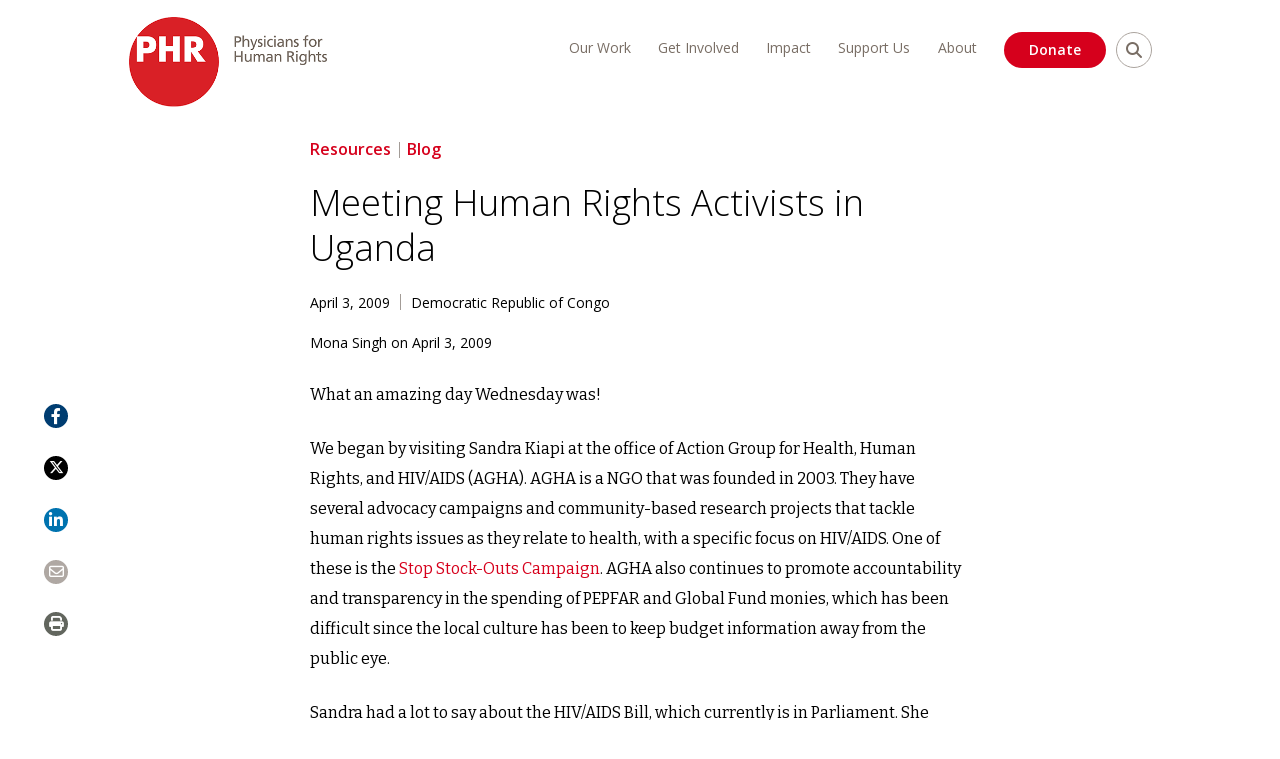

--- FILE ---
content_type: text/html; charset=UTF-8
request_url: https://phr.org/our-work/resources/meeting-human-rights-activists-in-uganda/
body_size: 84789
content:
<!doctype html>
<html lang="en-US">
<head>

<meta charset="utf-8"><script type="text/javascript">(window.NREUM||(NREUM={})).init={privacy:{cookies_enabled:true},ajax:{deny_list:["bam.nr-data.net"]},feature_flags:["soft_nav"],distributed_tracing:{enabled:true}};(window.NREUM||(NREUM={})).loader_config={agentID:"1103186373",accountID:"3675731",trustKey:"66686",xpid:"VwAAVFFQCRAJUVNSAAUCXlA=",licenseKey:"NRJS-d4e258f6aa9fa1e1208",applicationID:"952074584",browserID:"1103186373"};;/*! For license information please see nr-loader-spa-1.308.0.min.js.LICENSE.txt */
(()=>{var e,t,r={384:(e,t,r)=>{"use strict";r.d(t,{NT:()=>a,US:()=>u,Zm:()=>o,bQ:()=>d,dV:()=>c,pV:()=>l});var n=r(6154),i=r(1863),s=r(1910);const a={beacon:"bam.nr-data.net",errorBeacon:"bam.nr-data.net"};function o(){return n.gm.NREUM||(n.gm.NREUM={}),void 0===n.gm.newrelic&&(n.gm.newrelic=n.gm.NREUM),n.gm.NREUM}function c(){let e=o();return e.o||(e.o={ST:n.gm.setTimeout,SI:n.gm.setImmediate||n.gm.setInterval,CT:n.gm.clearTimeout,XHR:n.gm.XMLHttpRequest,REQ:n.gm.Request,EV:n.gm.Event,PR:n.gm.Promise,MO:n.gm.MutationObserver,FETCH:n.gm.fetch,WS:n.gm.WebSocket},(0,s.i)(...Object.values(e.o))),e}function d(e,t){let r=o();r.initializedAgents??={},t.initializedAt={ms:(0,i.t)(),date:new Date},r.initializedAgents[e]=t}function u(e,t){o()[e]=t}function l(){return function(){let e=o();const t=e.info||{};e.info={beacon:a.beacon,errorBeacon:a.errorBeacon,...t}}(),function(){let e=o();const t=e.init||{};e.init={...t}}(),c(),function(){let e=o();const t=e.loader_config||{};e.loader_config={...t}}(),o()}},782:(e,t,r)=>{"use strict";r.d(t,{T:()=>n});const n=r(860).K7.pageViewTiming},860:(e,t,r)=>{"use strict";r.d(t,{$J:()=>u,K7:()=>c,P3:()=>d,XX:()=>i,Yy:()=>o,df:()=>s,qY:()=>n,v4:()=>a});const n="events",i="jserrors",s="browser/blobs",a="rum",o="browser/logs",c={ajax:"ajax",genericEvents:"generic_events",jserrors:i,logging:"logging",metrics:"metrics",pageAction:"page_action",pageViewEvent:"page_view_event",pageViewTiming:"page_view_timing",sessionReplay:"session_replay",sessionTrace:"session_trace",softNav:"soft_navigations",spa:"spa"},d={[c.pageViewEvent]:1,[c.pageViewTiming]:2,[c.metrics]:3,[c.jserrors]:4,[c.spa]:5,[c.ajax]:6,[c.sessionTrace]:7,[c.softNav]:8,[c.sessionReplay]:9,[c.logging]:10,[c.genericEvents]:11},u={[c.pageViewEvent]:a,[c.pageViewTiming]:n,[c.ajax]:n,[c.spa]:n,[c.softNav]:n,[c.metrics]:i,[c.jserrors]:i,[c.sessionTrace]:s,[c.sessionReplay]:s,[c.logging]:o,[c.genericEvents]:"ins"}},944:(e,t,r)=>{"use strict";r.d(t,{R:()=>i});var n=r(3241);function i(e,t){"function"==typeof console.debug&&(console.debug("New Relic Warning: https://github.com/newrelic/newrelic-browser-agent/blob/main/docs/warning-codes.md#".concat(e),t),(0,n.W)({agentIdentifier:null,drained:null,type:"data",name:"warn",feature:"warn",data:{code:e,secondary:t}}))}},993:(e,t,r)=>{"use strict";r.d(t,{A$:()=>s,ET:()=>a,TZ:()=>o,p_:()=>i});var n=r(860);const i={ERROR:"ERROR",WARN:"WARN",INFO:"INFO",DEBUG:"DEBUG",TRACE:"TRACE"},s={OFF:0,ERROR:1,WARN:2,INFO:3,DEBUG:4,TRACE:5},a="log",o=n.K7.logging},1541:(e,t,r)=>{"use strict";r.d(t,{U:()=>i,f:()=>n});const n={MFE:"MFE",BA:"BA"};function i(e,t){if(2!==t?.harvestEndpointVersion)return{};const r=t.agentRef.runtime.appMetadata.agents[0].entityGuid;return e?{"source.id":e.id,"source.name":e.name,"source.type":e.type,"parent.id":e.parent?.id||r,"parent.type":e.parent?.type||n.BA}:{"entity.guid":r,appId:t.agentRef.info.applicationID}}},1687:(e,t,r)=>{"use strict";r.d(t,{Ak:()=>d,Ze:()=>h,x3:()=>u});var n=r(3241),i=r(7836),s=r(3606),a=r(860),o=r(2646);const c={};function d(e,t){const r={staged:!1,priority:a.P3[t]||0};l(e),c[e].get(t)||c[e].set(t,r)}function u(e,t){e&&c[e]&&(c[e].get(t)&&c[e].delete(t),p(e,t,!1),c[e].size&&f(e))}function l(e){if(!e)throw new Error("agentIdentifier required");c[e]||(c[e]=new Map)}function h(e="",t="feature",r=!1){if(l(e),!e||!c[e].get(t)||r)return p(e,t);c[e].get(t).staged=!0,f(e)}function f(e){const t=Array.from(c[e]);t.every(([e,t])=>t.staged)&&(t.sort((e,t)=>e[1].priority-t[1].priority),t.forEach(([t])=>{c[e].delete(t),p(e,t)}))}function p(e,t,r=!0){const a=e?i.ee.get(e):i.ee,c=s.i.handlers;if(!a.aborted&&a.backlog&&c){if((0,n.W)({agentIdentifier:e,type:"lifecycle",name:"drain",feature:t}),r){const e=a.backlog[t],r=c[t];if(r){for(let t=0;e&&t<e.length;++t)g(e[t],r);Object.entries(r).forEach(([e,t])=>{Object.values(t||{}).forEach(t=>{t[0]?.on&&t[0]?.context()instanceof o.y&&t[0].on(e,t[1])})})}}a.isolatedBacklog||delete c[t],a.backlog[t]=null,a.emit("drain-"+t,[])}}function g(e,t){var r=e[1];Object.values(t[r]||{}).forEach(t=>{var r=e[0];if(t[0]===r){var n=t[1],i=e[3],s=e[2];n.apply(i,s)}})}},1738:(e,t,r)=>{"use strict";r.d(t,{U:()=>f,Y:()=>h});var n=r(3241),i=r(9908),s=r(1863),a=r(944),o=r(5701),c=r(3969),d=r(8362),u=r(860),l=r(4261);function h(e,t,r,s){const h=s||r;!h||h[e]&&h[e]!==d.d.prototype[e]||(h[e]=function(){(0,i.p)(c.xV,["API/"+e+"/called"],void 0,u.K7.metrics,r.ee),(0,n.W)({agentIdentifier:r.agentIdentifier,drained:!!o.B?.[r.agentIdentifier],type:"data",name:"api",feature:l.Pl+e,data:{}});try{return t.apply(this,arguments)}catch(e){(0,a.R)(23,e)}})}function f(e,t,r,n,a){const o=e.info;null===r?delete o.jsAttributes[t]:o.jsAttributes[t]=r,(a||null===r)&&(0,i.p)(l.Pl+n,[(0,s.t)(),t,r],void 0,"session",e.ee)}},1741:(e,t,r)=>{"use strict";r.d(t,{W:()=>s});var n=r(944),i=r(4261);class s{#e(e,...t){if(this[e]!==s.prototype[e])return this[e](...t);(0,n.R)(35,e)}addPageAction(e,t){return this.#e(i.hG,e,t)}register(e){return this.#e(i.eY,e)}recordCustomEvent(e,t){return this.#e(i.fF,e,t)}setPageViewName(e,t){return this.#e(i.Fw,e,t)}setCustomAttribute(e,t,r){return this.#e(i.cD,e,t,r)}noticeError(e,t){return this.#e(i.o5,e,t)}setUserId(e,t=!1){return this.#e(i.Dl,e,t)}setApplicationVersion(e){return this.#e(i.nb,e)}setErrorHandler(e){return this.#e(i.bt,e)}addRelease(e,t){return this.#e(i.k6,e,t)}log(e,t){return this.#e(i.$9,e,t)}start(){return this.#e(i.d3)}finished(e){return this.#e(i.BL,e)}recordReplay(){return this.#e(i.CH)}pauseReplay(){return this.#e(i.Tb)}addToTrace(e){return this.#e(i.U2,e)}setCurrentRouteName(e){return this.#e(i.PA,e)}interaction(e){return this.#e(i.dT,e)}wrapLogger(e,t,r){return this.#e(i.Wb,e,t,r)}measure(e,t){return this.#e(i.V1,e,t)}consent(e){return this.#e(i.Pv,e)}}},1863:(e,t,r)=>{"use strict";function n(){return Math.floor(performance.now())}r.d(t,{t:()=>n})},1910:(e,t,r)=>{"use strict";r.d(t,{i:()=>s});var n=r(944);const i=new Map;function s(...e){return e.every(e=>{if(i.has(e))return i.get(e);const t="function"==typeof e?e.toString():"",r=t.includes("[native code]"),s=t.includes("nrWrapper");return r||s||(0,n.R)(64,e?.name||t),i.set(e,r),r})}},2555:(e,t,r)=>{"use strict";r.d(t,{D:()=>o,f:()=>a});var n=r(384),i=r(8122);const s={beacon:n.NT.beacon,errorBeacon:n.NT.errorBeacon,licenseKey:void 0,applicationID:void 0,sa:void 0,queueTime:void 0,applicationTime:void 0,ttGuid:void 0,user:void 0,account:void 0,product:void 0,extra:void 0,jsAttributes:{},userAttributes:void 0,atts:void 0,transactionName:void 0,tNamePlain:void 0};function a(e){try{return!!e.licenseKey&&!!e.errorBeacon&&!!e.applicationID}catch(e){return!1}}const o=e=>(0,i.a)(e,s)},2614:(e,t,r)=>{"use strict";r.d(t,{BB:()=>a,H3:()=>n,g:()=>d,iL:()=>c,tS:()=>o,uh:()=>i,wk:()=>s});const n="NRBA",i="SESSION",s=144e5,a=18e5,o={STARTED:"session-started",PAUSE:"session-pause",RESET:"session-reset",RESUME:"session-resume",UPDATE:"session-update"},c={SAME_TAB:"same-tab",CROSS_TAB:"cross-tab"},d={OFF:0,FULL:1,ERROR:2}},2646:(e,t,r)=>{"use strict";r.d(t,{y:()=>n});class n{constructor(e){this.contextId=e}}},2843:(e,t,r)=>{"use strict";r.d(t,{G:()=>s,u:()=>i});var n=r(3878);function i(e,t=!1,r,i){(0,n.DD)("visibilitychange",function(){if(t)return void("hidden"===document.visibilityState&&e());e(document.visibilityState)},r,i)}function s(e,t,r){(0,n.sp)("pagehide",e,t,r)}},3241:(e,t,r)=>{"use strict";r.d(t,{W:()=>s});var n=r(6154);const i="newrelic";function s(e={}){try{n.gm.dispatchEvent(new CustomEvent(i,{detail:e}))}catch(e){}}},3304:(e,t,r)=>{"use strict";r.d(t,{A:()=>s});var n=r(7836);const i=()=>{const e=new WeakSet;return(t,r)=>{if("object"==typeof r&&null!==r){if(e.has(r))return;e.add(r)}return r}};function s(e){try{return JSON.stringify(e,i())??""}catch(e){try{n.ee.emit("internal-error",[e])}catch(e){}return""}}},3333:(e,t,r)=>{"use strict";r.d(t,{$v:()=>u,TZ:()=>n,Xh:()=>c,Zp:()=>i,kd:()=>d,mq:()=>o,nf:()=>a,qN:()=>s});const n=r(860).K7.genericEvents,i=["auxclick","click","copy","keydown","paste","scrollend"],s=["focus","blur"],a=4,o=1e3,c=2e3,d=["PageAction","UserAction","BrowserPerformance"],u={RESOURCES:"experimental.resources",REGISTER:"register"}},3434:(e,t,r)=>{"use strict";r.d(t,{Jt:()=>s,YM:()=>d});var n=r(7836),i=r(5607);const s="nr@original:".concat(i.W),a=50;var o=Object.prototype.hasOwnProperty,c=!1;function d(e,t){return e||(e=n.ee),r.inPlace=function(e,t,n,i,s){n||(n="");const a="-"===n.charAt(0);for(let o=0;o<t.length;o++){const c=t[o],d=e[c];l(d)||(e[c]=r(d,a?c+n:n,i,c,s))}},r.flag=s,r;function r(t,r,n,c,d){return l(t)?t:(r||(r=""),nrWrapper[s]=t,function(e,t,r){if(Object.defineProperty&&Object.keys)try{return Object.keys(e).forEach(function(r){Object.defineProperty(t,r,{get:function(){return e[r]},set:function(t){return e[r]=t,t}})}),t}catch(e){u([e],r)}for(var n in e)o.call(e,n)&&(t[n]=e[n])}(t,nrWrapper,e),nrWrapper);function nrWrapper(){var s,o,l,h;let f;try{o=this,s=[...arguments],l="function"==typeof n?n(s,o):n||{}}catch(t){u([t,"",[s,o,c],l],e)}i(r+"start",[s,o,c],l,d);const p=performance.now();let g;try{return h=t.apply(o,s),g=performance.now(),h}catch(e){throw g=performance.now(),i(r+"err",[s,o,e],l,d),f=e,f}finally{const e=g-p,t={start:p,end:g,duration:e,isLongTask:e>=a,methodName:c,thrownError:f};t.isLongTask&&i("long-task",[t,o],l,d),i(r+"end",[s,o,h],l,d)}}}function i(r,n,i,s){if(!c||t){var a=c;c=!0;try{e.emit(r,n,i,t,s)}catch(t){u([t,r,n,i],e)}c=a}}}function u(e,t){t||(t=n.ee);try{t.emit("internal-error",e)}catch(e){}}function l(e){return!(e&&"function"==typeof e&&e.apply&&!e[s])}},3606:(e,t,r)=>{"use strict";r.d(t,{i:()=>s});var n=r(9908);s.on=a;var i=s.handlers={};function s(e,t,r,s){a(s||n.d,i,e,t,r)}function a(e,t,r,i,s){s||(s="feature"),e||(e=n.d);var a=t[s]=t[s]||{};(a[r]=a[r]||[]).push([e,i])}},3738:(e,t,r)=>{"use strict";r.d(t,{He:()=>i,Kp:()=>o,Lc:()=>d,Rz:()=>u,TZ:()=>n,bD:()=>s,d3:()=>a,jx:()=>l,sl:()=>h,uP:()=>c});const n=r(860).K7.sessionTrace,i="bstResource",s="resource",a="-start",o="-end",c="fn"+a,d="fn"+o,u="pushState",l=1e3,h=3e4},3785:(e,t,r)=>{"use strict";r.d(t,{R:()=>c,b:()=>d});var n=r(9908),i=r(1863),s=r(860),a=r(3969),o=r(993);function c(e,t,r={},c=o.p_.INFO,d=!0,u,l=(0,i.t)()){(0,n.p)(a.xV,["API/logging/".concat(c.toLowerCase(),"/called")],void 0,s.K7.metrics,e),(0,n.p)(o.ET,[l,t,r,c,d,u],void 0,s.K7.logging,e)}function d(e){return"string"==typeof e&&Object.values(o.p_).some(t=>t===e.toUpperCase().trim())}},3878:(e,t,r)=>{"use strict";function n(e,t){return{capture:e,passive:!1,signal:t}}function i(e,t,r=!1,i){window.addEventListener(e,t,n(r,i))}function s(e,t,r=!1,i){document.addEventListener(e,t,n(r,i))}r.d(t,{DD:()=>s,jT:()=>n,sp:()=>i})},3962:(e,t,r)=>{"use strict";r.d(t,{AM:()=>a,O2:()=>l,OV:()=>s,Qu:()=>h,TZ:()=>c,ih:()=>f,pP:()=>o,t1:()=>u,tC:()=>i,wD:()=>d});var n=r(860);const i=["click","keydown","submit"],s="popstate",a="api",o="initialPageLoad",c=n.K7.softNav,d=5e3,u=500,l={INITIAL_PAGE_LOAD:"",ROUTE_CHANGE:1,UNSPECIFIED:2},h={INTERACTION:1,AJAX:2,CUSTOM_END:3,CUSTOM_TRACER:4},f={IP:"in progress",PF:"pending finish",FIN:"finished",CAN:"cancelled"}},3969:(e,t,r)=>{"use strict";r.d(t,{TZ:()=>n,XG:()=>o,rs:()=>i,xV:()=>a,z_:()=>s});const n=r(860).K7.metrics,i="sm",s="cm",a="storeSupportabilityMetrics",o="storeEventMetrics"},4234:(e,t,r)=>{"use strict";r.d(t,{W:()=>s});var n=r(7836),i=r(1687);class s{constructor(e,t){this.agentIdentifier=e,this.ee=n.ee.get(e),this.featureName=t,this.blocked=!1}deregisterDrain(){(0,i.x3)(this.agentIdentifier,this.featureName)}}},4261:(e,t,r)=>{"use strict";r.d(t,{$9:()=>u,BL:()=>c,CH:()=>p,Dl:()=>R,Fw:()=>w,PA:()=>v,Pl:()=>n,Pv:()=>A,Tb:()=>h,U2:()=>a,V1:()=>E,Wb:()=>T,bt:()=>y,cD:()=>b,d3:()=>x,dT:()=>d,eY:()=>g,fF:()=>f,hG:()=>s,hw:()=>i,k6:()=>o,nb:()=>m,o5:()=>l});const n="api-",i=n+"ixn-",s="addPageAction",a="addToTrace",o="addRelease",c="finished",d="interaction",u="log",l="noticeError",h="pauseReplay",f="recordCustomEvent",p="recordReplay",g="register",m="setApplicationVersion",v="setCurrentRouteName",b="setCustomAttribute",y="setErrorHandler",w="setPageViewName",R="setUserId",x="start",T="wrapLogger",E="measure",A="consent"},5205:(e,t,r)=>{"use strict";r.d(t,{j:()=>S});var n=r(384),i=r(1741);var s=r(2555),a=r(3333);const o=e=>{if(!e||"string"!=typeof e)return!1;try{document.createDocumentFragment().querySelector(e)}catch{return!1}return!0};var c=r(2614),d=r(944),u=r(8122);const l="[data-nr-mask]",h=e=>(0,u.a)(e,(()=>{const e={feature_flags:[],experimental:{allow_registered_children:!1,resources:!1},mask_selector:"*",block_selector:"[data-nr-block]",mask_input_options:{color:!1,date:!1,"datetime-local":!1,email:!1,month:!1,number:!1,range:!1,search:!1,tel:!1,text:!1,time:!1,url:!1,week:!1,textarea:!1,select:!1,password:!0}};return{ajax:{deny_list:void 0,block_internal:!0,enabled:!0,autoStart:!0},api:{get allow_registered_children(){return e.feature_flags.includes(a.$v.REGISTER)||e.experimental.allow_registered_children},set allow_registered_children(t){e.experimental.allow_registered_children=t},duplicate_registered_data:!1},browser_consent_mode:{enabled:!1},distributed_tracing:{enabled:void 0,exclude_newrelic_header:void 0,cors_use_newrelic_header:void 0,cors_use_tracecontext_headers:void 0,allowed_origins:void 0},get feature_flags(){return e.feature_flags},set feature_flags(t){e.feature_flags=t},generic_events:{enabled:!0,autoStart:!0},harvest:{interval:30},jserrors:{enabled:!0,autoStart:!0},logging:{enabled:!0,autoStart:!0},metrics:{enabled:!0,autoStart:!0},obfuscate:void 0,page_action:{enabled:!0},page_view_event:{enabled:!0,autoStart:!0},page_view_timing:{enabled:!0,autoStart:!0},performance:{capture_marks:!1,capture_measures:!1,capture_detail:!0,resources:{get enabled(){return e.feature_flags.includes(a.$v.RESOURCES)||e.experimental.resources},set enabled(t){e.experimental.resources=t},asset_types:[],first_party_domains:[],ignore_newrelic:!0}},privacy:{cookies_enabled:!0},proxy:{assets:void 0,beacon:void 0},session:{expiresMs:c.wk,inactiveMs:c.BB},session_replay:{autoStart:!0,enabled:!1,preload:!1,sampling_rate:10,error_sampling_rate:100,collect_fonts:!1,inline_images:!1,fix_stylesheets:!0,mask_all_inputs:!0,get mask_text_selector(){return e.mask_selector},set mask_text_selector(t){o(t)?e.mask_selector="".concat(t,",").concat(l):""===t||null===t?e.mask_selector=l:(0,d.R)(5,t)},get block_class(){return"nr-block"},get ignore_class(){return"nr-ignore"},get mask_text_class(){return"nr-mask"},get block_selector(){return e.block_selector},set block_selector(t){o(t)?e.block_selector+=",".concat(t):""!==t&&(0,d.R)(6,t)},get mask_input_options(){return e.mask_input_options},set mask_input_options(t){t&&"object"==typeof t?e.mask_input_options={...t,password:!0}:(0,d.R)(7,t)}},session_trace:{enabled:!0,autoStart:!0},soft_navigations:{enabled:!0,autoStart:!0},spa:{enabled:!0,autoStart:!0},ssl:void 0,user_actions:{enabled:!0,elementAttributes:["id","className","tagName","type"]}}})());var f=r(6154),p=r(9324);let g=0;const m={buildEnv:p.F3,distMethod:p.Xs,version:p.xv,originTime:f.WN},v={consented:!1},b={appMetadata:{},get consented(){return this.session?.state?.consent||v.consented},set consented(e){v.consented=e},customTransaction:void 0,denyList:void 0,disabled:!1,harvester:void 0,isolatedBacklog:!1,isRecording:!1,loaderType:void 0,maxBytes:3e4,obfuscator:void 0,onerror:void 0,ptid:void 0,releaseIds:{},session:void 0,timeKeeper:void 0,registeredEntities:[],jsAttributesMetadata:{bytes:0},get harvestCount(){return++g}},y=e=>{const t=(0,u.a)(e,b),r=Object.keys(m).reduce((e,t)=>(e[t]={value:m[t],writable:!1,configurable:!0,enumerable:!0},e),{});return Object.defineProperties(t,r)};var w=r(5701);const R=e=>{const t=e.startsWith("http");e+="/",r.p=t?e:"https://"+e};var x=r(7836),T=r(3241);const E={accountID:void 0,trustKey:void 0,agentID:void 0,licenseKey:void 0,applicationID:void 0,xpid:void 0},A=e=>(0,u.a)(e,E),_=new Set;function S(e,t={},r,a){let{init:o,info:c,loader_config:d,runtime:u={},exposed:l=!0}=t;if(!c){const e=(0,n.pV)();o=e.init,c=e.info,d=e.loader_config}e.init=h(o||{}),e.loader_config=A(d||{}),c.jsAttributes??={},f.bv&&(c.jsAttributes.isWorker=!0),e.info=(0,s.D)(c);const p=e.init,g=[c.beacon,c.errorBeacon];_.has(e.agentIdentifier)||(p.proxy.assets&&(R(p.proxy.assets),g.push(p.proxy.assets)),p.proxy.beacon&&g.push(p.proxy.beacon),e.beacons=[...g],function(e){const t=(0,n.pV)();Object.getOwnPropertyNames(i.W.prototype).forEach(r=>{const n=i.W.prototype[r];if("function"!=typeof n||"constructor"===n)return;let s=t[r];e[r]&&!1!==e.exposed&&"micro-agent"!==e.runtime?.loaderType&&(t[r]=(...t)=>{const n=e[r](...t);return s?s(...t):n})})}(e),(0,n.US)("activatedFeatures",w.B)),u.denyList=[...p.ajax.deny_list||[],...p.ajax.block_internal?g:[]],u.ptid=e.agentIdentifier,u.loaderType=r,e.runtime=y(u),_.has(e.agentIdentifier)||(e.ee=x.ee.get(e.agentIdentifier),e.exposed=l,(0,T.W)({agentIdentifier:e.agentIdentifier,drained:!!w.B?.[e.agentIdentifier],type:"lifecycle",name:"initialize",feature:void 0,data:e.config})),_.add(e.agentIdentifier)}},5270:(e,t,r)=>{"use strict";r.d(t,{Aw:()=>a,SR:()=>s,rF:()=>o});var n=r(384),i=r(7767);function s(e){return!!(0,n.dV)().o.MO&&(0,i.V)(e)&&!0===e?.session_trace.enabled}function a(e){return!0===e?.session_replay.preload&&s(e)}function o(e,t){try{if("string"==typeof t?.type){if("password"===t.type.toLowerCase())return"*".repeat(e?.length||0);if(void 0!==t?.dataset?.nrUnmask||t?.classList?.contains("nr-unmask"))return e}}catch(e){}return"string"==typeof e?e.replace(/[\S]/g,"*"):"*".repeat(e?.length||0)}},5289:(e,t,r)=>{"use strict";r.d(t,{GG:()=>a,Qr:()=>c,sB:()=>o});var n=r(3878),i=r(6389);function s(){return"undefined"==typeof document||"complete"===document.readyState}function a(e,t){if(s())return e();const r=(0,i.J)(e),a=setInterval(()=>{s()&&(clearInterval(a),r())},500);(0,n.sp)("load",r,t)}function o(e){if(s())return e();(0,n.DD)("DOMContentLoaded",e)}function c(e){if(s())return e();(0,n.sp)("popstate",e)}},5607:(e,t,r)=>{"use strict";r.d(t,{W:()=>n});const n=(0,r(9566).bz)()},5701:(e,t,r)=>{"use strict";r.d(t,{B:()=>s,t:()=>a});var n=r(3241);const i=new Set,s={};function a(e,t){const r=t.agentIdentifier;s[r]??={},e&&"object"==typeof e&&(i.has(r)||(t.ee.emit("rumresp",[e]),s[r]=e,i.add(r),(0,n.W)({agentIdentifier:r,loaded:!0,drained:!0,type:"lifecycle",name:"load",feature:void 0,data:e})))}},6154:(e,t,r)=>{"use strict";r.d(t,{OF:()=>d,RI:()=>i,WN:()=>h,bv:()=>s,eN:()=>f,gm:()=>a,lR:()=>l,m:()=>c,mw:()=>o,sb:()=>u});var n=r(1863);const i="undefined"!=typeof window&&!!window.document,s="undefined"!=typeof WorkerGlobalScope&&("undefined"!=typeof self&&self instanceof WorkerGlobalScope&&self.navigator instanceof WorkerNavigator||"undefined"!=typeof globalThis&&globalThis instanceof WorkerGlobalScope&&globalThis.navigator instanceof WorkerNavigator),a=i?window:"undefined"!=typeof WorkerGlobalScope&&("undefined"!=typeof self&&self instanceof WorkerGlobalScope&&self||"undefined"!=typeof globalThis&&globalThis instanceof WorkerGlobalScope&&globalThis),o=Boolean("hidden"===a?.document?.visibilityState),c=""+a?.location,d=/iPad|iPhone|iPod/.test(a.navigator?.userAgent),u=d&&"undefined"==typeof SharedWorker,l=(()=>{const e=a.navigator?.userAgent?.match(/Firefox[/\s](\d+\.\d+)/);return Array.isArray(e)&&e.length>=2?+e[1]:0})(),h=Date.now()-(0,n.t)(),f=()=>"undefined"!=typeof PerformanceNavigationTiming&&a?.performance?.getEntriesByType("navigation")?.[0]?.responseStart},6344:(e,t,r)=>{"use strict";r.d(t,{BB:()=>u,Qb:()=>l,TZ:()=>i,Ug:()=>a,Vh:()=>s,_s:()=>o,bc:()=>d,yP:()=>c});var n=r(2614);const i=r(860).K7.sessionReplay,s="errorDuringReplay",a=.12,o={DomContentLoaded:0,Load:1,FullSnapshot:2,IncrementalSnapshot:3,Meta:4,Custom:5},c={[n.g.ERROR]:15e3,[n.g.FULL]:3e5,[n.g.OFF]:0},d={RESET:{message:"Session was reset",sm:"Reset"},IMPORT:{message:"Recorder failed to import",sm:"Import"},TOO_MANY:{message:"429: Too Many Requests",sm:"Too-Many"},TOO_BIG:{message:"Payload was too large",sm:"Too-Big"},CROSS_TAB:{message:"Session Entity was set to OFF on another tab",sm:"Cross-Tab"},ENTITLEMENTS:{message:"Session Replay is not allowed and will not be started",sm:"Entitlement"}},u=5e3,l={API:"api",RESUME:"resume",SWITCH_TO_FULL:"switchToFull",INITIALIZE:"initialize",PRELOAD:"preload"}},6389:(e,t,r)=>{"use strict";function n(e,t=500,r={}){const n=r?.leading||!1;let i;return(...r)=>{n&&void 0===i&&(e.apply(this,r),i=setTimeout(()=>{i=clearTimeout(i)},t)),n||(clearTimeout(i),i=setTimeout(()=>{e.apply(this,r)},t))}}function i(e){let t=!1;return(...r)=>{t||(t=!0,e.apply(this,r))}}r.d(t,{J:()=>i,s:()=>n})},6630:(e,t,r)=>{"use strict";r.d(t,{T:()=>n});const n=r(860).K7.pageViewEvent},6774:(e,t,r)=>{"use strict";r.d(t,{T:()=>n});const n=r(860).K7.jserrors},7295:(e,t,r)=>{"use strict";r.d(t,{Xv:()=>a,gX:()=>i,iW:()=>s});var n=[];function i(e){if(!e||s(e))return!1;if(0===n.length)return!0;if("*"===n[0].hostname)return!1;for(var t=0;t<n.length;t++){var r=n[t];if(r.hostname.test(e.hostname)&&r.pathname.test(e.pathname))return!1}return!0}function s(e){return void 0===e.hostname}function a(e){if(n=[],e&&e.length)for(var t=0;t<e.length;t++){let r=e[t];if(!r)continue;if("*"===r)return void(n=[{hostname:"*"}]);0===r.indexOf("http://")?r=r.substring(7):0===r.indexOf("https://")&&(r=r.substring(8));const i=r.indexOf("/");let s,a;i>0?(s=r.substring(0,i),a=r.substring(i)):(s=r,a="*");let[c]=s.split(":");n.push({hostname:o(c),pathname:o(a,!0)})}}function o(e,t=!1){const r=e.replace(/[.+?^${}()|[\]\\]/g,e=>"\\"+e).replace(/\*/g,".*?");return new RegExp((t?"^":"")+r+"$")}},7485:(e,t,r)=>{"use strict";r.d(t,{D:()=>i});var n=r(6154);function i(e){if(0===(e||"").indexOf("data:"))return{protocol:"data"};try{const t=new URL(e,location.href),r={port:t.port,hostname:t.hostname,pathname:t.pathname,search:t.search,protocol:t.protocol.slice(0,t.protocol.indexOf(":")),sameOrigin:t.protocol===n.gm?.location?.protocol&&t.host===n.gm?.location?.host};return r.port&&""!==r.port||("http:"===t.protocol&&(r.port="80"),"https:"===t.protocol&&(r.port="443")),r.pathname&&""!==r.pathname?r.pathname.startsWith("/")||(r.pathname="/".concat(r.pathname)):r.pathname="/",r}catch(e){return{}}}},7699:(e,t,r)=>{"use strict";r.d(t,{It:()=>s,KC:()=>o,No:()=>i,qh:()=>a});var n=r(860);const i=16e3,s=1e6,a="SESSION_ERROR",o={[n.K7.logging]:!0,[n.K7.genericEvents]:!1,[n.K7.jserrors]:!1,[n.K7.ajax]:!1}},7767:(e,t,r)=>{"use strict";r.d(t,{V:()=>i});var n=r(6154);const i=e=>n.RI&&!0===e?.privacy.cookies_enabled},7836:(e,t,r)=>{"use strict";r.d(t,{P:()=>o,ee:()=>c});var n=r(384),i=r(8990),s=r(2646),a=r(5607);const o="nr@context:".concat(a.W),c=function e(t,r){var n={},a={},u={},l=!1;try{l=16===r.length&&d.initializedAgents?.[r]?.runtime.isolatedBacklog}catch(e){}var h={on:p,addEventListener:p,removeEventListener:function(e,t){var r=n[e];if(!r)return;for(var i=0;i<r.length;i++)r[i]===t&&r.splice(i,1)},emit:function(e,r,n,i,s){!1!==s&&(s=!0);if(c.aborted&&!i)return;t&&s&&t.emit(e,r,n);var o=f(n);g(e).forEach(e=>{e.apply(o,r)});var d=v()[a[e]];d&&d.push([h,e,r,o]);return o},get:m,listeners:g,context:f,buffer:function(e,t){const r=v();if(t=t||"feature",h.aborted)return;Object.entries(e||{}).forEach(([e,n])=>{a[n]=t,t in r||(r[t]=[])})},abort:function(){h._aborted=!0,Object.keys(h.backlog).forEach(e=>{delete h.backlog[e]})},isBuffering:function(e){return!!v()[a[e]]},debugId:r,backlog:l?{}:t&&"object"==typeof t.backlog?t.backlog:{},isolatedBacklog:l};return Object.defineProperty(h,"aborted",{get:()=>{let e=h._aborted||!1;return e||(t&&(e=t.aborted),e)}}),h;function f(e){return e&&e instanceof s.y?e:e?(0,i.I)(e,o,()=>new s.y(o)):new s.y(o)}function p(e,t){n[e]=g(e).concat(t)}function g(e){return n[e]||[]}function m(t){return u[t]=u[t]||e(h,t)}function v(){return h.backlog}}(void 0,"globalEE"),d=(0,n.Zm)();d.ee||(d.ee=c)},8122:(e,t,r)=>{"use strict";r.d(t,{a:()=>i});var n=r(944);function i(e,t){try{if(!e||"object"!=typeof e)return(0,n.R)(3);if(!t||"object"!=typeof t)return(0,n.R)(4);const r=Object.create(Object.getPrototypeOf(t),Object.getOwnPropertyDescriptors(t)),s=0===Object.keys(r).length?e:r;for(let a in s)if(void 0!==e[a])try{if(null===e[a]){r[a]=null;continue}Array.isArray(e[a])&&Array.isArray(t[a])?r[a]=Array.from(new Set([...e[a],...t[a]])):"object"==typeof e[a]&&"object"==typeof t[a]?r[a]=i(e[a],t[a]):r[a]=e[a]}catch(e){r[a]||(0,n.R)(1,e)}return r}catch(e){(0,n.R)(2,e)}}},8139:(e,t,r)=>{"use strict";r.d(t,{u:()=>h});var n=r(7836),i=r(3434),s=r(8990),a=r(6154);const o={},c=a.gm.XMLHttpRequest,d="addEventListener",u="removeEventListener",l="nr@wrapped:".concat(n.P);function h(e){var t=function(e){return(e||n.ee).get("events")}(e);if(o[t.debugId]++)return t;o[t.debugId]=1;var r=(0,i.YM)(t,!0);function h(e){r.inPlace(e,[d,u],"-",p)}function p(e,t){return e[1]}return"getPrototypeOf"in Object&&(a.RI&&f(document,h),c&&f(c.prototype,h),f(a.gm,h)),t.on(d+"-start",function(e,t){var n=e[1];if(null!==n&&("function"==typeof n||"object"==typeof n)&&"newrelic"!==e[0]){var i=(0,s.I)(n,l,function(){var e={object:function(){if("function"!=typeof n.handleEvent)return;return n.handleEvent.apply(n,arguments)},function:n}[typeof n];return e?r(e,"fn-",null,e.name||"anonymous"):n});this.wrapped=e[1]=i}}),t.on(u+"-start",function(e){e[1]=this.wrapped||e[1]}),t}function f(e,t,...r){let n=e;for(;"object"==typeof n&&!Object.prototype.hasOwnProperty.call(n,d);)n=Object.getPrototypeOf(n);n&&t(n,...r)}},8362:(e,t,r)=>{"use strict";r.d(t,{d:()=>s});var n=r(9566),i=r(1741);class s extends i.W{agentIdentifier=(0,n.LA)(16)}},8374:(e,t,r)=>{r.nc=(()=>{try{return document?.currentScript?.nonce}catch(e){}return""})()},8990:(e,t,r)=>{"use strict";r.d(t,{I:()=>i});var n=Object.prototype.hasOwnProperty;function i(e,t,r){if(n.call(e,t))return e[t];var i=r();if(Object.defineProperty&&Object.keys)try{return Object.defineProperty(e,t,{value:i,writable:!0,enumerable:!1}),i}catch(e){}return e[t]=i,i}},9119:(e,t,r)=>{"use strict";r.d(t,{L:()=>s});var n=/([^?#]*)[^#]*(#[^?]*|$).*/,i=/([^?#]*)().*/;function s(e,t){return e?e.replace(t?n:i,"$1$2"):e}},9300:(e,t,r)=>{"use strict";r.d(t,{T:()=>n});const n=r(860).K7.ajax},9324:(e,t,r)=>{"use strict";r.d(t,{AJ:()=>a,F3:()=>i,Xs:()=>s,Yq:()=>o,xv:()=>n});const n="1.308.0",i="PROD",s="CDN",a="@newrelic/rrweb",o="1.0.1"},9566:(e,t,r)=>{"use strict";r.d(t,{LA:()=>o,ZF:()=>c,bz:()=>a,el:()=>d});var n=r(6154);const i="xxxxxxxx-xxxx-4xxx-yxxx-xxxxxxxxxxxx";function s(e,t){return e?15&e[t]:16*Math.random()|0}function a(){const e=n.gm?.crypto||n.gm?.msCrypto;let t,r=0;return e&&e.getRandomValues&&(t=e.getRandomValues(new Uint8Array(30))),i.split("").map(e=>"x"===e?s(t,r++).toString(16):"y"===e?(3&s()|8).toString(16):e).join("")}function o(e){const t=n.gm?.crypto||n.gm?.msCrypto;let r,i=0;t&&t.getRandomValues&&(r=t.getRandomValues(new Uint8Array(e)));const a=[];for(var o=0;o<e;o++)a.push(s(r,i++).toString(16));return a.join("")}function c(){return o(16)}function d(){return o(32)}},9908:(e,t,r)=>{"use strict";r.d(t,{d:()=>n,p:()=>i});var n=r(7836).ee.get("handle");function i(e,t,r,i,s){s?(s.buffer([e],i),s.emit(e,t,r)):(n.buffer([e],i),n.emit(e,t,r))}}},n={};function i(e){var t=n[e];if(void 0!==t)return t.exports;var s=n[e]={exports:{}};return r[e](s,s.exports,i),s.exports}i.m=r,i.d=(e,t)=>{for(var r in t)i.o(t,r)&&!i.o(e,r)&&Object.defineProperty(e,r,{enumerable:!0,get:t[r]})},i.f={},i.e=e=>Promise.all(Object.keys(i.f).reduce((t,r)=>(i.f[r](e,t),t),[])),i.u=e=>({212:"nr-spa-compressor",249:"nr-spa-recorder",478:"nr-spa"}[e]+"-1.308.0.min.js"),i.o=(e,t)=>Object.prototype.hasOwnProperty.call(e,t),e={},t="NRBA-1.308.0.PROD:",i.l=(r,n,s,a)=>{if(e[r])e[r].push(n);else{var o,c;if(void 0!==s)for(var d=document.getElementsByTagName("script"),u=0;u<d.length;u++){var l=d[u];if(l.getAttribute("src")==r||l.getAttribute("data-webpack")==t+s){o=l;break}}if(!o){c=!0;var h={478:"sha512-RSfSVnmHk59T/uIPbdSE0LPeqcEdF4/+XhfJdBuccH5rYMOEZDhFdtnh6X6nJk7hGpzHd9Ujhsy7lZEz/ORYCQ==",249:"sha512-ehJXhmntm85NSqW4MkhfQqmeKFulra3klDyY0OPDUE+sQ3GokHlPh1pmAzuNy//3j4ac6lzIbmXLvGQBMYmrkg==",212:"sha512-B9h4CR46ndKRgMBcK+j67uSR2RCnJfGefU+A7FrgR/k42ovXy5x/MAVFiSvFxuVeEk/pNLgvYGMp1cBSK/G6Fg=="};(o=document.createElement("script")).charset="utf-8",i.nc&&o.setAttribute("nonce",i.nc),o.setAttribute("data-webpack",t+s),o.src=r,0!==o.src.indexOf(window.location.origin+"/")&&(o.crossOrigin="anonymous"),h[a]&&(o.integrity=h[a])}e[r]=[n];var f=(t,n)=>{o.onerror=o.onload=null,clearTimeout(p);var i=e[r];if(delete e[r],o.parentNode&&o.parentNode.removeChild(o),i&&i.forEach(e=>e(n)),t)return t(n)},p=setTimeout(f.bind(null,void 0,{type:"timeout",target:o}),12e4);o.onerror=f.bind(null,o.onerror),o.onload=f.bind(null,o.onload),c&&document.head.appendChild(o)}},i.r=e=>{"undefined"!=typeof Symbol&&Symbol.toStringTag&&Object.defineProperty(e,Symbol.toStringTag,{value:"Module"}),Object.defineProperty(e,"__esModule",{value:!0})},i.p="https://js-agent.newrelic.com/",(()=>{var e={38:0,788:0};i.f.j=(t,r)=>{var n=i.o(e,t)?e[t]:void 0;if(0!==n)if(n)r.push(n[2]);else{var s=new Promise((r,i)=>n=e[t]=[r,i]);r.push(n[2]=s);var a=i.p+i.u(t),o=new Error;i.l(a,r=>{if(i.o(e,t)&&(0!==(n=e[t])&&(e[t]=void 0),n)){var s=r&&("load"===r.type?"missing":r.type),a=r&&r.target&&r.target.src;o.message="Loading chunk "+t+" failed: ("+s+": "+a+")",o.name="ChunkLoadError",o.type=s,o.request=a,n[1](o)}},"chunk-"+t,t)}};var t=(t,r)=>{var n,s,[a,o,c]=r,d=0;if(a.some(t=>0!==e[t])){for(n in o)i.o(o,n)&&(i.m[n]=o[n]);if(c)c(i)}for(t&&t(r);d<a.length;d++)s=a[d],i.o(e,s)&&e[s]&&e[s][0](),e[s]=0},r=self["webpackChunk:NRBA-1.308.0.PROD"]=self["webpackChunk:NRBA-1.308.0.PROD"]||[];r.forEach(t.bind(null,0)),r.push=t.bind(null,r.push.bind(r))})(),(()=>{"use strict";i(8374);var e=i(8362),t=i(860);const r=Object.values(t.K7);var n=i(5205);var s=i(9908),a=i(1863),o=i(4261),c=i(1738);var d=i(1687),u=i(4234),l=i(5289),h=i(6154),f=i(944),p=i(5270),g=i(7767),m=i(6389),v=i(7699);class b extends u.W{constructor(e,t){super(e.agentIdentifier,t),this.agentRef=e,this.abortHandler=void 0,this.featAggregate=void 0,this.loadedSuccessfully=void 0,this.onAggregateImported=new Promise(e=>{this.loadedSuccessfully=e}),this.deferred=Promise.resolve(),!1===e.init[this.featureName].autoStart?this.deferred=new Promise((t,r)=>{this.ee.on("manual-start-all",(0,m.J)(()=>{(0,d.Ak)(e.agentIdentifier,this.featureName),t()}))}):(0,d.Ak)(e.agentIdentifier,t)}importAggregator(e,t,r={}){if(this.featAggregate)return;const n=async()=>{let n;await this.deferred;try{if((0,g.V)(e.init)){const{setupAgentSession:t}=await i.e(478).then(i.bind(i,8766));n=t(e)}}catch(e){(0,f.R)(20,e),this.ee.emit("internal-error",[e]),(0,s.p)(v.qh,[e],void 0,this.featureName,this.ee)}try{if(!this.#t(this.featureName,n,e.init))return(0,d.Ze)(this.agentIdentifier,this.featureName),void this.loadedSuccessfully(!1);const{Aggregate:i}=await t();this.featAggregate=new i(e,r),e.runtime.harvester.initializedAggregates.push(this.featAggregate),this.loadedSuccessfully(!0)}catch(e){(0,f.R)(34,e),this.abortHandler?.(),(0,d.Ze)(this.agentIdentifier,this.featureName,!0),this.loadedSuccessfully(!1),this.ee&&this.ee.abort()}};h.RI?(0,l.GG)(()=>n(),!0):n()}#t(e,r,n){if(this.blocked)return!1;switch(e){case t.K7.sessionReplay:return(0,p.SR)(n)&&!!r;case t.K7.sessionTrace:return!!r;default:return!0}}}var y=i(6630),w=i(2614),R=i(3241);class x extends b{static featureName=y.T;constructor(e){var t;super(e,y.T),this.setupInspectionEvents(e.agentIdentifier),t=e,(0,c.Y)(o.Fw,function(e,r){"string"==typeof e&&("/"!==e.charAt(0)&&(e="/"+e),t.runtime.customTransaction=(r||"http://custom.transaction")+e,(0,s.p)(o.Pl+o.Fw,[(0,a.t)()],void 0,void 0,t.ee))},t),this.importAggregator(e,()=>i.e(478).then(i.bind(i,2467)))}setupInspectionEvents(e){const t=(t,r)=>{t&&(0,R.W)({agentIdentifier:e,timeStamp:t.timeStamp,loaded:"complete"===t.target.readyState,type:"window",name:r,data:t.target.location+""})};(0,l.sB)(e=>{t(e,"DOMContentLoaded")}),(0,l.GG)(e=>{t(e,"load")}),(0,l.Qr)(e=>{t(e,"navigate")}),this.ee.on(w.tS.UPDATE,(t,r)=>{(0,R.W)({agentIdentifier:e,type:"lifecycle",name:"session",data:r})})}}var T=i(384);class E extends e.d{constructor(e){var t;(super(),h.gm)?(this.features={},(0,T.bQ)(this.agentIdentifier,this),this.desiredFeatures=new Set(e.features||[]),this.desiredFeatures.add(x),(0,n.j)(this,e,e.loaderType||"agent"),t=this,(0,c.Y)(o.cD,function(e,r,n=!1){if("string"==typeof e){if(["string","number","boolean"].includes(typeof r)||null===r)return(0,c.U)(t,e,r,o.cD,n);(0,f.R)(40,typeof r)}else(0,f.R)(39,typeof e)},t),function(e){(0,c.Y)(o.Dl,function(t,r=!1){if("string"!=typeof t&&null!==t)return void(0,f.R)(41,typeof t);const n=e.info.jsAttributes["enduser.id"];r&&null!=n&&n!==t?(0,s.p)(o.Pl+"setUserIdAndResetSession",[t],void 0,"session",e.ee):(0,c.U)(e,"enduser.id",t,o.Dl,!0)},e)}(this),function(e){(0,c.Y)(o.nb,function(t){if("string"==typeof t||null===t)return(0,c.U)(e,"application.version",t,o.nb,!1);(0,f.R)(42,typeof t)},e)}(this),function(e){(0,c.Y)(o.d3,function(){e.ee.emit("manual-start-all")},e)}(this),function(e){(0,c.Y)(o.Pv,function(t=!0){if("boolean"==typeof t){if((0,s.p)(o.Pl+o.Pv,[t],void 0,"session",e.ee),e.runtime.consented=t,t){const t=e.features.page_view_event;t.onAggregateImported.then(e=>{const r=t.featAggregate;e&&!r.sentRum&&r.sendRum()})}}else(0,f.R)(65,typeof t)},e)}(this),this.run()):(0,f.R)(21)}get config(){return{info:this.info,init:this.init,loader_config:this.loader_config,runtime:this.runtime}}get api(){return this}run(){try{const e=function(e){const t={};return r.forEach(r=>{t[r]=!!e[r]?.enabled}),t}(this.init),n=[...this.desiredFeatures];n.sort((e,r)=>t.P3[e.featureName]-t.P3[r.featureName]),n.forEach(r=>{if(!e[r.featureName]&&r.featureName!==t.K7.pageViewEvent)return;if(r.featureName===t.K7.spa)return void(0,f.R)(67);const n=function(e){switch(e){case t.K7.ajax:return[t.K7.jserrors];case t.K7.sessionTrace:return[t.K7.ajax,t.K7.pageViewEvent];case t.K7.sessionReplay:return[t.K7.sessionTrace];case t.K7.pageViewTiming:return[t.K7.pageViewEvent];default:return[]}}(r.featureName).filter(e=>!(e in this.features));n.length>0&&(0,f.R)(36,{targetFeature:r.featureName,missingDependencies:n}),this.features[r.featureName]=new r(this)})}catch(e){(0,f.R)(22,e);for(const e in this.features)this.features[e].abortHandler?.();const t=(0,T.Zm)();delete t.initializedAgents[this.agentIdentifier]?.features,delete this.sharedAggregator;return t.ee.get(this.agentIdentifier).abort(),!1}}}var A=i(2843),_=i(782);class S extends b{static featureName=_.T;constructor(e){super(e,_.T),h.RI&&((0,A.u)(()=>(0,s.p)("docHidden",[(0,a.t)()],void 0,_.T,this.ee),!0),(0,A.G)(()=>(0,s.p)("winPagehide",[(0,a.t)()],void 0,_.T,this.ee)),this.importAggregator(e,()=>i.e(478).then(i.bind(i,9917))))}}var O=i(3969);class I extends b{static featureName=O.TZ;constructor(e){super(e,O.TZ),h.RI&&document.addEventListener("securitypolicyviolation",e=>{(0,s.p)(O.xV,["Generic/CSPViolation/Detected"],void 0,this.featureName,this.ee)}),this.importAggregator(e,()=>i.e(478).then(i.bind(i,6555)))}}var N=i(6774),P=i(3878),k=i(3304);class D{constructor(e,t,r,n,i){this.name="UncaughtError",this.message="string"==typeof e?e:(0,k.A)(e),this.sourceURL=t,this.line=r,this.column=n,this.__newrelic=i}}function C(e){return M(e)?e:new D(void 0!==e?.message?e.message:e,e?.filename||e?.sourceURL,e?.lineno||e?.line,e?.colno||e?.col,e?.__newrelic,e?.cause)}function j(e){const t="Unhandled Promise Rejection: ";if(!e?.reason)return;if(M(e.reason)){try{e.reason.message.startsWith(t)||(e.reason.message=t+e.reason.message)}catch(e){}return C(e.reason)}const r=C(e.reason);return(r.message||"").startsWith(t)||(r.message=t+r.message),r}function L(e){if(e.error instanceof SyntaxError&&!/:\d+$/.test(e.error.stack?.trim())){const t=new D(e.message,e.filename,e.lineno,e.colno,e.error.__newrelic,e.cause);return t.name=SyntaxError.name,t}return M(e.error)?e.error:C(e)}function M(e){return e instanceof Error&&!!e.stack}function H(e,r,n,i,o=(0,a.t)()){"string"==typeof e&&(e=new Error(e)),(0,s.p)("err",[e,o,!1,r,n.runtime.isRecording,void 0,i],void 0,t.K7.jserrors,n.ee),(0,s.p)("uaErr",[],void 0,t.K7.genericEvents,n.ee)}var B=i(1541),K=i(993),W=i(3785);function U(e,{customAttributes:t={},level:r=K.p_.INFO}={},n,i,s=(0,a.t)()){(0,W.R)(n.ee,e,t,r,!1,i,s)}function F(e,r,n,i,c=(0,a.t)()){(0,s.p)(o.Pl+o.hG,[c,e,r,i],void 0,t.K7.genericEvents,n.ee)}function V(e,r,n,i,c=(0,a.t)()){const{start:d,end:u,customAttributes:l}=r||{},h={customAttributes:l||{}};if("object"!=typeof h.customAttributes||"string"!=typeof e||0===e.length)return void(0,f.R)(57);const p=(e,t)=>null==e?t:"number"==typeof e?e:e instanceof PerformanceMark?e.startTime:Number.NaN;if(h.start=p(d,0),h.end=p(u,c),Number.isNaN(h.start)||Number.isNaN(h.end))(0,f.R)(57);else{if(h.duration=h.end-h.start,!(h.duration<0))return(0,s.p)(o.Pl+o.V1,[h,e,i],void 0,t.K7.genericEvents,n.ee),h;(0,f.R)(58)}}function G(e,r={},n,i,c=(0,a.t)()){(0,s.p)(o.Pl+o.fF,[c,e,r,i],void 0,t.K7.genericEvents,n.ee)}function z(e){(0,c.Y)(o.eY,function(t){return Y(e,t)},e)}function Y(e,r,n){(0,f.R)(54,"newrelic.register"),r||={},r.type=B.f.MFE,r.licenseKey||=e.info.licenseKey,r.blocked=!1,r.parent=n||{},Array.isArray(r.tags)||(r.tags=[]);const i={};r.tags.forEach(e=>{"name"!==e&&"id"!==e&&(i["source.".concat(e)]=!0)}),r.isolated??=!0;let o=()=>{};const c=e.runtime.registeredEntities;if(!r.isolated){const e=c.find(({metadata:{target:{id:e}}})=>e===r.id&&!r.isolated);if(e)return e}const d=e=>{r.blocked=!0,o=e};function u(e){return"string"==typeof e&&!!e.trim()&&e.trim().length<501||"number"==typeof e}e.init.api.allow_registered_children||d((0,m.J)(()=>(0,f.R)(55))),u(r.id)&&u(r.name)||d((0,m.J)(()=>(0,f.R)(48,r)));const l={addPageAction:(t,n={})=>g(F,[t,{...i,...n},e],r),deregister:()=>{d((0,m.J)(()=>(0,f.R)(68)))},log:(t,n={})=>g(U,[t,{...n,customAttributes:{...i,...n.customAttributes||{}}},e],r),measure:(t,n={})=>g(V,[t,{...n,customAttributes:{...i,...n.customAttributes||{}}},e],r),noticeError:(t,n={})=>g(H,[t,{...i,...n},e],r),register:(t={})=>g(Y,[e,t],l.metadata.target),recordCustomEvent:(t,n={})=>g(G,[t,{...i,...n},e],r),setApplicationVersion:e=>p("application.version",e),setCustomAttribute:(e,t)=>p(e,t),setUserId:e=>p("enduser.id",e),metadata:{customAttributes:i,target:r}},h=()=>(r.blocked&&o(),r.blocked);h()||c.push(l);const p=(e,t)=>{h()||(i[e]=t)},g=(r,n,i)=>{if(h())return;const o=(0,a.t)();(0,s.p)(O.xV,["API/register/".concat(r.name,"/called")],void 0,t.K7.metrics,e.ee);try{if(e.init.api.duplicate_registered_data&&"register"!==r.name){let e=n;if(n[1]instanceof Object){const t={"child.id":i.id,"child.type":i.type};e="customAttributes"in n[1]?[n[0],{...n[1],customAttributes:{...n[1].customAttributes,...t}},...n.slice(2)]:[n[0],{...n[1],...t},...n.slice(2)]}r(...e,void 0,o)}return r(...n,i,o)}catch(e){(0,f.R)(50,e)}};return l}class Z extends b{static featureName=N.T;constructor(e){var t;super(e,N.T),t=e,(0,c.Y)(o.o5,(e,r)=>H(e,r,t),t),function(e){(0,c.Y)(o.bt,function(t){e.runtime.onerror=t},e)}(e),function(e){let t=0;(0,c.Y)(o.k6,function(e,r){++t>10||(this.runtime.releaseIds[e.slice(-200)]=(""+r).slice(-200))},e)}(e),z(e);try{this.removeOnAbort=new AbortController}catch(e){}this.ee.on("internal-error",(t,r)=>{this.abortHandler&&(0,s.p)("ierr",[C(t),(0,a.t)(),!0,{},e.runtime.isRecording,r],void 0,this.featureName,this.ee)}),h.gm.addEventListener("unhandledrejection",t=>{this.abortHandler&&(0,s.p)("err",[j(t),(0,a.t)(),!1,{unhandledPromiseRejection:1},e.runtime.isRecording],void 0,this.featureName,this.ee)},(0,P.jT)(!1,this.removeOnAbort?.signal)),h.gm.addEventListener("error",t=>{this.abortHandler&&(0,s.p)("err",[L(t),(0,a.t)(),!1,{},e.runtime.isRecording],void 0,this.featureName,this.ee)},(0,P.jT)(!1,this.removeOnAbort?.signal)),this.abortHandler=this.#r,this.importAggregator(e,()=>i.e(478).then(i.bind(i,2176)))}#r(){this.removeOnAbort?.abort(),this.abortHandler=void 0}}var q=i(8990);let X=1;function J(e){const t=typeof e;return!e||"object"!==t&&"function"!==t?-1:e===h.gm?0:(0,q.I)(e,"nr@id",function(){return X++})}function Q(e){if("string"==typeof e&&e.length)return e.length;if("object"==typeof e){if("undefined"!=typeof ArrayBuffer&&e instanceof ArrayBuffer&&e.byteLength)return e.byteLength;if("undefined"!=typeof Blob&&e instanceof Blob&&e.size)return e.size;if(!("undefined"!=typeof FormData&&e instanceof FormData))try{return(0,k.A)(e).length}catch(e){return}}}var ee=i(8139),te=i(7836),re=i(3434);const ne={},ie=["open","send"];function se(e){var t=e||te.ee;const r=function(e){return(e||te.ee).get("xhr")}(t);if(void 0===h.gm.XMLHttpRequest)return r;if(ne[r.debugId]++)return r;ne[r.debugId]=1,(0,ee.u)(t);var n=(0,re.YM)(r),i=h.gm.XMLHttpRequest,s=h.gm.MutationObserver,a=h.gm.Promise,o=h.gm.setInterval,c="readystatechange",d=["onload","onerror","onabort","onloadstart","onloadend","onprogress","ontimeout"],u=[],l=h.gm.XMLHttpRequest=function(e){const t=new i(e),s=r.context(t);try{r.emit("new-xhr",[t],s),t.addEventListener(c,(a=s,function(){var e=this;e.readyState>3&&!a.resolved&&(a.resolved=!0,r.emit("xhr-resolved",[],e)),n.inPlace(e,d,"fn-",y)}),(0,P.jT)(!1))}catch(e){(0,f.R)(15,e);try{r.emit("internal-error",[e])}catch(e){}}var a;return t};function p(e,t){n.inPlace(t,["onreadystatechange"],"fn-",y)}if(function(e,t){for(var r in e)t[r]=e[r]}(i,l),l.prototype=i.prototype,n.inPlace(l.prototype,ie,"-xhr-",y),r.on("send-xhr-start",function(e,t){p(e,t),function(e){u.push(e),s&&(g?g.then(b):o?o(b):(m=-m,v.data=m))}(t)}),r.on("open-xhr-start",p),s){var g=a&&a.resolve();if(!o&&!a){var m=1,v=document.createTextNode(m);new s(b).observe(v,{characterData:!0})}}else t.on("fn-end",function(e){e[0]&&e[0].type===c||b()});function b(){for(var e=0;e<u.length;e++)p(0,u[e]);u.length&&(u=[])}function y(e,t){return t}return r}var ae="fetch-",oe=ae+"body-",ce=["arrayBuffer","blob","json","text","formData"],de=h.gm.Request,ue=h.gm.Response,le="prototype";const he={};function fe(e){const t=function(e){return(e||te.ee).get("fetch")}(e);if(!(de&&ue&&h.gm.fetch))return t;if(he[t.debugId]++)return t;function r(e,r,n){var i=e[r];"function"==typeof i&&(e[r]=function(){var e,r=[...arguments],s={};t.emit(n+"before-start",[r],s),s[te.P]&&s[te.P].dt&&(e=s[te.P].dt);var a=i.apply(this,r);return t.emit(n+"start",[r,e],a),a.then(function(e){return t.emit(n+"end",[null,e],a),e},function(e){throw t.emit(n+"end",[e],a),e})})}return he[t.debugId]=1,ce.forEach(e=>{r(de[le],e,oe),r(ue[le],e,oe)}),r(h.gm,"fetch",ae),t.on(ae+"end",function(e,r){var n=this;if(r){var i=r.headers.get("content-length");null!==i&&(n.rxSize=i),t.emit(ae+"done",[null,r],n)}else t.emit(ae+"done",[e],n)}),t}var pe=i(7485),ge=i(9566);class me{constructor(e){this.agentRef=e}generateTracePayload(e){const t=this.agentRef.loader_config;if(!this.shouldGenerateTrace(e)||!t)return null;var r=(t.accountID||"").toString()||null,n=(t.agentID||"").toString()||null,i=(t.trustKey||"").toString()||null;if(!r||!n)return null;var s=(0,ge.ZF)(),a=(0,ge.el)(),o=Date.now(),c={spanId:s,traceId:a,timestamp:o};return(e.sameOrigin||this.isAllowedOrigin(e)&&this.useTraceContextHeadersForCors())&&(c.traceContextParentHeader=this.generateTraceContextParentHeader(s,a),c.traceContextStateHeader=this.generateTraceContextStateHeader(s,o,r,n,i)),(e.sameOrigin&&!this.excludeNewrelicHeader()||!e.sameOrigin&&this.isAllowedOrigin(e)&&this.useNewrelicHeaderForCors())&&(c.newrelicHeader=this.generateTraceHeader(s,a,o,r,n,i)),c}generateTraceContextParentHeader(e,t){return"00-"+t+"-"+e+"-01"}generateTraceContextStateHeader(e,t,r,n,i){return i+"@nr=0-1-"+r+"-"+n+"-"+e+"----"+t}generateTraceHeader(e,t,r,n,i,s){if(!("function"==typeof h.gm?.btoa))return null;var a={v:[0,1],d:{ty:"Browser",ac:n,ap:i,id:e,tr:t,ti:r}};return s&&n!==s&&(a.d.tk=s),btoa((0,k.A)(a))}shouldGenerateTrace(e){return this.agentRef.init?.distributed_tracing?.enabled&&this.isAllowedOrigin(e)}isAllowedOrigin(e){var t=!1;const r=this.agentRef.init?.distributed_tracing;if(e.sameOrigin)t=!0;else if(r?.allowed_origins instanceof Array)for(var n=0;n<r.allowed_origins.length;n++){var i=(0,pe.D)(r.allowed_origins[n]);if(e.hostname===i.hostname&&e.protocol===i.protocol&&e.port===i.port){t=!0;break}}return t}excludeNewrelicHeader(){var e=this.agentRef.init?.distributed_tracing;return!!e&&!!e.exclude_newrelic_header}useNewrelicHeaderForCors(){var e=this.agentRef.init?.distributed_tracing;return!!e&&!1!==e.cors_use_newrelic_header}useTraceContextHeadersForCors(){var e=this.agentRef.init?.distributed_tracing;return!!e&&!!e.cors_use_tracecontext_headers}}var ve=i(9300),be=i(7295);function ye(e){return"string"==typeof e?e:e instanceof(0,T.dV)().o.REQ?e.url:h.gm?.URL&&e instanceof URL?e.href:void 0}var we=["load","error","abort","timeout"],Re=we.length,xe=(0,T.dV)().o.REQ,Te=(0,T.dV)().o.XHR;const Ee="X-NewRelic-App-Data";class Ae extends b{static featureName=ve.T;constructor(e){super(e,ve.T),this.dt=new me(e),this.handler=(e,t,r,n)=>(0,s.p)(e,t,r,n,this.ee);try{const e={xmlhttprequest:"xhr",fetch:"fetch",beacon:"beacon"};h.gm?.performance?.getEntriesByType("resource").forEach(r=>{if(r.initiatorType in e&&0!==r.responseStatus){const n={status:r.responseStatus},i={rxSize:r.transferSize,duration:Math.floor(r.duration),cbTime:0};_e(n,r.name),this.handler("xhr",[n,i,r.startTime,r.responseEnd,e[r.initiatorType]],void 0,t.K7.ajax)}})}catch(e){}fe(this.ee),se(this.ee),function(e,r,n,i){function o(e){var t=this;t.totalCbs=0,t.called=0,t.cbTime=0,t.end=T,t.ended=!1,t.xhrGuids={},t.lastSize=null,t.loadCaptureCalled=!1,t.params=this.params||{},t.metrics=this.metrics||{},t.latestLongtaskEnd=0,e.addEventListener("load",function(r){E(t,e)},(0,P.jT)(!1)),h.lR||e.addEventListener("progress",function(e){t.lastSize=e.loaded},(0,P.jT)(!1))}function c(e){this.params={method:e[0]},_e(this,e[1]),this.metrics={}}function d(t,r){e.loader_config.xpid&&this.sameOrigin&&r.setRequestHeader("X-NewRelic-ID",e.loader_config.xpid);var n=i.generateTracePayload(this.parsedOrigin);if(n){var s=!1;n.newrelicHeader&&(r.setRequestHeader("newrelic",n.newrelicHeader),s=!0),n.traceContextParentHeader&&(r.setRequestHeader("traceparent",n.traceContextParentHeader),n.traceContextStateHeader&&r.setRequestHeader("tracestate",n.traceContextStateHeader),s=!0),s&&(this.dt=n)}}function u(e,t){var n=this.metrics,i=e[0],s=this;if(n&&i){var o=Q(i);o&&(n.txSize=o)}this.startTime=(0,a.t)(),this.body=i,this.listener=function(e){try{"abort"!==e.type||s.loadCaptureCalled||(s.params.aborted=!0),("load"!==e.type||s.called===s.totalCbs&&(s.onloadCalled||"function"!=typeof t.onload)&&"function"==typeof s.end)&&s.end(t)}catch(e){try{r.emit("internal-error",[e])}catch(e){}}};for(var c=0;c<Re;c++)t.addEventListener(we[c],this.listener,(0,P.jT)(!1))}function l(e,t,r){this.cbTime+=e,t?this.onloadCalled=!0:this.called+=1,this.called!==this.totalCbs||!this.onloadCalled&&"function"==typeof r.onload||"function"!=typeof this.end||this.end(r)}function f(e,t){var r=""+J(e)+!!t;this.xhrGuids&&!this.xhrGuids[r]&&(this.xhrGuids[r]=!0,this.totalCbs+=1)}function p(e,t){var r=""+J(e)+!!t;this.xhrGuids&&this.xhrGuids[r]&&(delete this.xhrGuids[r],this.totalCbs-=1)}function g(){this.endTime=(0,a.t)()}function m(e,t){t instanceof Te&&"load"===e[0]&&r.emit("xhr-load-added",[e[1],e[2]],t)}function v(e,t){t instanceof Te&&"load"===e[0]&&r.emit("xhr-load-removed",[e[1],e[2]],t)}function b(e,t,r){t instanceof Te&&("onload"===r&&(this.onload=!0),("load"===(e[0]&&e[0].type)||this.onload)&&(this.xhrCbStart=(0,a.t)()))}function y(e,t){this.xhrCbStart&&r.emit("xhr-cb-time",[(0,a.t)()-this.xhrCbStart,this.onload,t],t)}function w(e){var t,r=e[1]||{};if("string"==typeof e[0]?0===(t=e[0]).length&&h.RI&&(t=""+h.gm.location.href):e[0]&&e[0].url?t=e[0].url:h.gm?.URL&&e[0]&&e[0]instanceof URL?t=e[0].href:"function"==typeof e[0].toString&&(t=e[0].toString()),"string"==typeof t&&0!==t.length){t&&(this.parsedOrigin=(0,pe.D)(t),this.sameOrigin=this.parsedOrigin.sameOrigin);var n=i.generateTracePayload(this.parsedOrigin);if(n&&(n.newrelicHeader||n.traceContextParentHeader))if(e[0]&&e[0].headers)o(e[0].headers,n)&&(this.dt=n);else{var s={};for(var a in r)s[a]=r[a];s.headers=new Headers(r.headers||{}),o(s.headers,n)&&(this.dt=n),e.length>1?e[1]=s:e.push(s)}}function o(e,t){var r=!1;return t.newrelicHeader&&(e.set("newrelic",t.newrelicHeader),r=!0),t.traceContextParentHeader&&(e.set("traceparent",t.traceContextParentHeader),t.traceContextStateHeader&&e.set("tracestate",t.traceContextStateHeader),r=!0),r}}function R(e,t){this.params={},this.metrics={},this.startTime=(0,a.t)(),this.dt=t,e.length>=1&&(this.target=e[0]),e.length>=2&&(this.opts=e[1]);var r=this.opts||{},n=this.target;_e(this,ye(n));var i=(""+(n&&n instanceof xe&&n.method||r.method||"GET")).toUpperCase();this.params.method=i,this.body=r.body,this.txSize=Q(r.body)||0}function x(e,r){if(this.endTime=(0,a.t)(),this.params||(this.params={}),(0,be.iW)(this.params))return;let i;this.params.status=r?r.status:0,"string"==typeof this.rxSize&&this.rxSize.length>0&&(i=+this.rxSize);const s={txSize:this.txSize,rxSize:i,duration:(0,a.t)()-this.startTime};n("xhr",[this.params,s,this.startTime,this.endTime,"fetch"],this,t.K7.ajax)}function T(e){const r=this.params,i=this.metrics;if(!this.ended){this.ended=!0;for(let t=0;t<Re;t++)e.removeEventListener(we[t],this.listener,!1);r.aborted||(0,be.iW)(r)||(i.duration=(0,a.t)()-this.startTime,this.loadCaptureCalled||4!==e.readyState?null==r.status&&(r.status=0):E(this,e),i.cbTime=this.cbTime,n("xhr",[r,i,this.startTime,this.endTime,"xhr"],this,t.K7.ajax))}}function E(e,n){e.params.status=n.status;var i=function(e,t){var r=e.responseType;return"json"===r&&null!==t?t:"arraybuffer"===r||"blob"===r||"json"===r?Q(e.response):"text"===r||""===r||void 0===r?Q(e.responseText):void 0}(n,e.lastSize);if(i&&(e.metrics.rxSize=i),e.sameOrigin&&n.getAllResponseHeaders().indexOf(Ee)>=0){var a=n.getResponseHeader(Ee);a&&((0,s.p)(O.rs,["Ajax/CrossApplicationTracing/Header/Seen"],void 0,t.K7.metrics,r),e.params.cat=a.split(", ").pop())}e.loadCaptureCalled=!0}r.on("new-xhr",o),r.on("open-xhr-start",c),r.on("open-xhr-end",d),r.on("send-xhr-start",u),r.on("xhr-cb-time",l),r.on("xhr-load-added",f),r.on("xhr-load-removed",p),r.on("xhr-resolved",g),r.on("addEventListener-end",m),r.on("removeEventListener-end",v),r.on("fn-end",y),r.on("fetch-before-start",w),r.on("fetch-start",R),r.on("fn-start",b),r.on("fetch-done",x)}(e,this.ee,this.handler,this.dt),this.importAggregator(e,()=>i.e(478).then(i.bind(i,3845)))}}function _e(e,t){var r=(0,pe.D)(t),n=e.params||e;n.hostname=r.hostname,n.port=r.port,n.protocol=r.protocol,n.host=r.hostname+":"+r.port,n.pathname=r.pathname,e.parsedOrigin=r,e.sameOrigin=r.sameOrigin}const Se={},Oe=["pushState","replaceState"];function Ie(e){const t=function(e){return(e||te.ee).get("history")}(e);return!h.RI||Se[t.debugId]++||(Se[t.debugId]=1,(0,re.YM)(t).inPlace(window.history,Oe,"-")),t}var Ne=i(3738);function Pe(e){(0,c.Y)(o.BL,function(r=Date.now()){const n=r-h.WN;n<0&&(0,f.R)(62,r),(0,s.p)(O.XG,[o.BL,{time:n}],void 0,t.K7.metrics,e.ee),e.addToTrace({name:o.BL,start:r,origin:"nr"}),(0,s.p)(o.Pl+o.hG,[n,o.BL],void 0,t.K7.genericEvents,e.ee)},e)}const{He:ke,bD:De,d3:Ce,Kp:je,TZ:Le,Lc:Me,uP:He,Rz:Be}=Ne;class Ke extends b{static featureName=Le;constructor(e){var r;super(e,Le),r=e,(0,c.Y)(o.U2,function(e){if(!(e&&"object"==typeof e&&e.name&&e.start))return;const n={n:e.name,s:e.start-h.WN,e:(e.end||e.start)-h.WN,o:e.origin||"",t:"api"};n.s<0||n.e<0||n.e<n.s?(0,f.R)(61,{start:n.s,end:n.e}):(0,s.p)("bstApi",[n],void 0,t.K7.sessionTrace,r.ee)},r),Pe(e);if(!(0,g.V)(e.init))return void this.deregisterDrain();const n=this.ee;let d;Ie(n),this.eventsEE=(0,ee.u)(n),this.eventsEE.on(He,function(e,t){this.bstStart=(0,a.t)()}),this.eventsEE.on(Me,function(e,r){(0,s.p)("bst",[e[0],r,this.bstStart,(0,a.t)()],void 0,t.K7.sessionTrace,n)}),n.on(Be+Ce,function(e){this.time=(0,a.t)(),this.startPath=location.pathname+location.hash}),n.on(Be+je,function(e){(0,s.p)("bstHist",[location.pathname+location.hash,this.startPath,this.time],void 0,t.K7.sessionTrace,n)});try{d=new PerformanceObserver(e=>{const r=e.getEntries();(0,s.p)(ke,[r],void 0,t.K7.sessionTrace,n)}),d.observe({type:De,buffered:!0})}catch(e){}this.importAggregator(e,()=>i.e(478).then(i.bind(i,6974)),{resourceObserver:d})}}var We=i(6344);class Ue extends b{static featureName=We.TZ;#n;recorder;constructor(e){var r;let n;super(e,We.TZ),r=e,(0,c.Y)(o.CH,function(){(0,s.p)(o.CH,[],void 0,t.K7.sessionReplay,r.ee)},r),function(e){(0,c.Y)(o.Tb,function(){(0,s.p)(o.Tb,[],void 0,t.K7.sessionReplay,e.ee)},e)}(e);try{n=JSON.parse(localStorage.getItem("".concat(w.H3,"_").concat(w.uh)))}catch(e){}(0,p.SR)(e.init)&&this.ee.on(o.CH,()=>this.#i()),this.#s(n)&&this.importRecorder().then(e=>{e.startRecording(We.Qb.PRELOAD,n?.sessionReplayMode)}),this.importAggregator(this.agentRef,()=>i.e(478).then(i.bind(i,6167)),this),this.ee.on("err",e=>{this.blocked||this.agentRef.runtime.isRecording&&(this.errorNoticed=!0,(0,s.p)(We.Vh,[e],void 0,this.featureName,this.ee))})}#s(e){return e&&(e.sessionReplayMode===w.g.FULL||e.sessionReplayMode===w.g.ERROR)||(0,p.Aw)(this.agentRef.init)}importRecorder(){return this.recorder?Promise.resolve(this.recorder):(this.#n??=Promise.all([i.e(478),i.e(249)]).then(i.bind(i,4866)).then(({Recorder:e})=>(this.recorder=new e(this),this.recorder)).catch(e=>{throw this.ee.emit("internal-error",[e]),this.blocked=!0,e}),this.#n)}#i(){this.blocked||(this.featAggregate?this.featAggregate.mode!==w.g.FULL&&this.featAggregate.initializeRecording(w.g.FULL,!0,We.Qb.API):this.importRecorder().then(()=>{this.recorder.startRecording(We.Qb.API,w.g.FULL)}))}}var Fe=i(3962);class Ve extends b{static featureName=Fe.TZ;constructor(e){if(super(e,Fe.TZ),function(e){const r=e.ee.get("tracer");function n(){}(0,c.Y)(o.dT,function(e){return(new n).get("object"==typeof e?e:{})},e);const i=n.prototype={createTracer:function(n,i){var o={},c=this,d="function"==typeof i;return(0,s.p)(O.xV,["API/createTracer/called"],void 0,t.K7.metrics,e.ee),function(){if(r.emit((d?"":"no-")+"fn-start",[(0,a.t)(),c,d],o),d)try{return i.apply(this,arguments)}catch(e){const t="string"==typeof e?new Error(e):e;throw r.emit("fn-err",[arguments,this,t],o),t}finally{r.emit("fn-end",[(0,a.t)()],o)}}}};["actionText","setName","setAttribute","save","ignore","onEnd","getContext","end","get"].forEach(r=>{c.Y.apply(this,[r,function(){return(0,s.p)(o.hw+r,[performance.now(),...arguments],this,t.K7.softNav,e.ee),this},e,i])}),(0,c.Y)(o.PA,function(){(0,s.p)(o.hw+"routeName",[performance.now(),...arguments],void 0,t.K7.softNav,e.ee)},e)}(e),!h.RI||!(0,T.dV)().o.MO)return;const r=Ie(this.ee);try{this.removeOnAbort=new AbortController}catch(e){}Fe.tC.forEach(e=>{(0,P.sp)(e,e=>{l(e)},!0,this.removeOnAbort?.signal)});const n=()=>(0,s.p)("newURL",[(0,a.t)(),""+window.location],void 0,this.featureName,this.ee);r.on("pushState-end",n),r.on("replaceState-end",n),(0,P.sp)(Fe.OV,e=>{l(e),(0,s.p)("newURL",[e.timeStamp,""+window.location],void 0,this.featureName,this.ee)},!0,this.removeOnAbort?.signal);let d=!1;const u=new((0,T.dV)().o.MO)((e,t)=>{d||(d=!0,requestAnimationFrame(()=>{(0,s.p)("newDom",[(0,a.t)()],void 0,this.featureName,this.ee),d=!1}))}),l=(0,m.s)(e=>{"loading"!==document.readyState&&((0,s.p)("newUIEvent",[e],void 0,this.featureName,this.ee),u.observe(document.body,{attributes:!0,childList:!0,subtree:!0,characterData:!0}))},100,{leading:!0});this.abortHandler=function(){this.removeOnAbort?.abort(),u.disconnect(),this.abortHandler=void 0},this.importAggregator(e,()=>i.e(478).then(i.bind(i,4393)),{domObserver:u})}}var Ge=i(3333),ze=i(9119);const Ye={},Ze=new Set;function qe(e){return"string"==typeof e?{type:"string",size:(new TextEncoder).encode(e).length}:e instanceof ArrayBuffer?{type:"ArrayBuffer",size:e.byteLength}:e instanceof Blob?{type:"Blob",size:e.size}:e instanceof DataView?{type:"DataView",size:e.byteLength}:ArrayBuffer.isView(e)?{type:"TypedArray",size:e.byteLength}:{type:"unknown",size:0}}class Xe{constructor(e,t){this.timestamp=(0,a.t)(),this.currentUrl=(0,ze.L)(window.location.href),this.socketId=(0,ge.LA)(8),this.requestedUrl=(0,ze.L)(e),this.requestedProtocols=Array.isArray(t)?t.join(","):t||"",this.openedAt=void 0,this.protocol=void 0,this.extensions=void 0,this.binaryType=void 0,this.messageOrigin=void 0,this.messageCount=0,this.messageBytes=0,this.messageBytesMin=0,this.messageBytesMax=0,this.messageTypes=void 0,this.sendCount=0,this.sendBytes=0,this.sendBytesMin=0,this.sendBytesMax=0,this.sendTypes=void 0,this.closedAt=void 0,this.closeCode=void 0,this.closeReason="unknown",this.closeWasClean=void 0,this.connectedDuration=0,this.hasErrors=void 0}}class $e extends b{static featureName=Ge.TZ;constructor(e){super(e,Ge.TZ);const r=e.init.feature_flags.includes("websockets"),n=[e.init.page_action.enabled,e.init.performance.capture_marks,e.init.performance.capture_measures,e.init.performance.resources.enabled,e.init.user_actions.enabled,r];var d;let u,l;if(d=e,(0,c.Y)(o.hG,(e,t)=>F(e,t,d),d),function(e){(0,c.Y)(o.fF,(t,r)=>G(t,r,e),e)}(e),Pe(e),z(e),function(e){(0,c.Y)(o.V1,(t,r)=>V(t,r,e),e)}(e),r&&(l=function(e){if(!(0,T.dV)().o.WS)return e;const t=e.get("websockets");if(Ye[t.debugId]++)return t;Ye[t.debugId]=1,(0,A.G)(()=>{const e=(0,a.t)();Ze.forEach(r=>{r.nrData.closedAt=e,r.nrData.closeCode=1001,r.nrData.closeReason="Page navigating away",r.nrData.closeWasClean=!1,r.nrData.openedAt&&(r.nrData.connectedDuration=e-r.nrData.openedAt),t.emit("ws",[r.nrData],r)})});class r extends WebSocket{static name="WebSocket";static toString(){return"function WebSocket() { [native code] }"}toString(){return"[object WebSocket]"}get[Symbol.toStringTag](){return r.name}#a(e){(e.__newrelic??={}).socketId=this.nrData.socketId,this.nrData.hasErrors??=!0}constructor(...e){super(...e),this.nrData=new Xe(e[0],e[1]),this.addEventListener("open",()=>{this.nrData.openedAt=(0,a.t)(),["protocol","extensions","binaryType"].forEach(e=>{this.nrData[e]=this[e]}),Ze.add(this)}),this.addEventListener("message",e=>{const{type:t,size:r}=qe(e.data);this.nrData.messageOrigin??=(0,ze.L)(e.origin),this.nrData.messageCount++,this.nrData.messageBytes+=r,this.nrData.messageBytesMin=Math.min(this.nrData.messageBytesMin||1/0,r),this.nrData.messageBytesMax=Math.max(this.nrData.messageBytesMax,r),(this.nrData.messageTypes??"").includes(t)||(this.nrData.messageTypes=this.nrData.messageTypes?"".concat(this.nrData.messageTypes,",").concat(t):t)}),this.addEventListener("close",e=>{this.nrData.closedAt=(0,a.t)(),this.nrData.closeCode=e.code,e.reason&&(this.nrData.closeReason=e.reason),this.nrData.closeWasClean=e.wasClean,this.nrData.connectedDuration=this.nrData.closedAt-this.nrData.openedAt,Ze.delete(this),t.emit("ws",[this.nrData],this)})}addEventListener(e,t,...r){const n=this,i="function"==typeof t?function(...e){try{return t.apply(this,e)}catch(e){throw n.#a(e),e}}:t?.handleEvent?{handleEvent:function(...e){try{return t.handleEvent.apply(t,e)}catch(e){throw n.#a(e),e}}}:t;return super.addEventListener(e,i,...r)}send(e){if(this.readyState===WebSocket.OPEN){const{type:t,size:r}=qe(e);this.nrData.sendCount++,this.nrData.sendBytes+=r,this.nrData.sendBytesMin=Math.min(this.nrData.sendBytesMin||1/0,r),this.nrData.sendBytesMax=Math.max(this.nrData.sendBytesMax,r),(this.nrData.sendTypes??"").includes(t)||(this.nrData.sendTypes=this.nrData.sendTypes?"".concat(this.nrData.sendTypes,",").concat(t):t)}try{return super.send(e)}catch(e){throw this.#a(e),e}}close(...e){try{super.close(...e)}catch(e){throw this.#a(e),e}}}return h.gm.WebSocket=r,t}(this.ee)),h.RI){if(fe(this.ee),se(this.ee),u=Ie(this.ee),e.init.user_actions.enabled){function f(t){const r=(0,pe.D)(t);return e.beacons.includes(r.hostname+":"+r.port)}function p(){u.emit("navChange")}Ge.Zp.forEach(e=>(0,P.sp)(e,e=>(0,s.p)("ua",[e],void 0,this.featureName,this.ee),!0)),Ge.qN.forEach(e=>{const t=(0,m.s)(e=>{(0,s.p)("ua",[e],void 0,this.featureName,this.ee)},500,{leading:!0});(0,P.sp)(e,t)}),h.gm.addEventListener("error",()=>{(0,s.p)("uaErr",[],void 0,t.K7.genericEvents,this.ee)},(0,P.jT)(!1,this.removeOnAbort?.signal)),this.ee.on("open-xhr-start",(e,r)=>{f(e[1])||r.addEventListener("readystatechange",()=>{2===r.readyState&&(0,s.p)("uaXhr",[],void 0,t.K7.genericEvents,this.ee)})}),this.ee.on("fetch-start",e=>{e.length>=1&&!f(ye(e[0]))&&(0,s.p)("uaXhr",[],void 0,t.K7.genericEvents,this.ee)}),u.on("pushState-end",p),u.on("replaceState-end",p),window.addEventListener("hashchange",p,(0,P.jT)(!0,this.removeOnAbort?.signal)),window.addEventListener("popstate",p,(0,P.jT)(!0,this.removeOnAbort?.signal))}if(e.init.performance.resources.enabled&&h.gm.PerformanceObserver?.supportedEntryTypes.includes("resource")){new PerformanceObserver(e=>{e.getEntries().forEach(e=>{(0,s.p)("browserPerformance.resource",[e],void 0,this.featureName,this.ee)})}).observe({type:"resource",buffered:!0})}}r&&l.on("ws",e=>{(0,s.p)("ws-complete",[e],void 0,this.featureName,this.ee)});try{this.removeOnAbort=new AbortController}catch(g){}this.abortHandler=()=>{this.removeOnAbort?.abort(),this.abortHandler=void 0},n.some(e=>e)?this.importAggregator(e,()=>i.e(478).then(i.bind(i,8019))):this.deregisterDrain()}}var Je=i(2646);const Qe=new Map;function et(e,t,r,n,i=!0){if("object"!=typeof t||!t||"string"!=typeof r||!r||"function"!=typeof t[r])return(0,f.R)(29);const s=function(e){return(e||te.ee).get("logger")}(e),a=(0,re.YM)(s),o=new Je.y(te.P);o.level=n.level,o.customAttributes=n.customAttributes,o.autoCaptured=i;const c=t[r]?.[re.Jt]||t[r];return Qe.set(c,o),a.inPlace(t,[r],"wrap-logger-",()=>Qe.get(c)),s}var tt=i(1910);class rt extends b{static featureName=K.TZ;constructor(e){var t;super(e,K.TZ),t=e,(0,c.Y)(o.$9,(e,r)=>U(e,r,t),t),function(e){(0,c.Y)(o.Wb,(t,r,{customAttributes:n={},level:i=K.p_.INFO}={})=>{et(e.ee,t,r,{customAttributes:n,level:i},!1)},e)}(e),z(e);const r=this.ee;["log","error","warn","info","debug","trace"].forEach(e=>{(0,tt.i)(h.gm.console[e]),et(r,h.gm.console,e,{level:"log"===e?"info":e})}),this.ee.on("wrap-logger-end",function([e]){const{level:t,customAttributes:n,autoCaptured:i}=this;(0,W.R)(r,e,n,t,i)}),this.importAggregator(e,()=>i.e(478).then(i.bind(i,5288)))}}new E({features:[Ae,x,S,Ke,Ue,I,Z,$e,rt,Ve],loaderType:"spa"})})()})();</script><meta name="viewport" content="width=device-width, initial-scale=1">
<link rel="profile" href="http://gmpg.org/xfn/11">

<script type="text/phast">(function(w,d,s,l,i){w[l]=w[l]||[];w[l].push({'gtm.start':new Date().getTime(),event:'gtm.js'});var f=d.getElementsByTagName(s)[0],j=d.createElement(s),dl=l!='dataLayer'?'&l='+l:'';j.async=true;j.src='https://www.googletagmanager.com/gtm.js?id='+i+dl;f.parentNode.insertBefore(j,f);})(window,document,'script','dataLayer','GTM-56R375Q');</script>

<script type="text/phast" src="https://www.googleoptimize.com/optimize.js?id=GTM-K8TRQLC"></script>
<meta name='robots' content='index, follow, max-image-preview:large, max-snippet:-1, max-video-preview:-1' />
<style>img:is([sizes="auto" i],[sizes^="auto," i]){contain-intrinsic-size:3000px 1500px}</style>

<title>Physicians for Human Rights - Meeting Human Rights Activists in Uganda</title>
<meta name="description" content="Physicians for Human Rights: What an amazing day Wednesday was! We began by visiting Sandra Kiapi at the office of Action Group for Health, Human Rights, and HIV/AIDS (AGHA). AGHA is a NGO that was founded in 2003. They have several advocacy campaigns and community-based research projects that tackle human rights issues as they relate to health, with a specific focus on HIV/AIDS." />
<link rel="canonical" href="https://phr.org/our-work/resources/meeting-human-rights-activists-in-uganda/" />
<meta property="og:locale" content="en_US" />
<meta property="og:type" content="article" />
<meta property="og:title" content="Physicians for Human Rights - Meeting Human Rights Activists in Uganda" />
<meta property="og:description" content="Physicians for Human Rights: What an amazing day Wednesday was! We began by visiting Sandra Kiapi at the office of Action Group for Health, Human Rights, and HIV/AIDS (AGHA). AGHA is a NGO that was founded in 2003. They have several advocacy campaigns and community-based research projects that tackle human rights issues as they relate to health, with a specific focus on HIV/AIDS." />
<meta property="og:url" content="https://phr.org/our-work/resources/meeting-human-rights-activists-in-uganda/" />
<meta property="og:site_name" content="PHR" />
<meta property="article:publisher" content="https://www.facebook.com/physiciansforhumanrights" />
<meta property="article:modified_time" content="2018-09-21T17:25:17+00:00" />
<meta property="og:image" content="https://phr.org/wp-content/uploads/2019/01/PHR-Logo-with-padding.png" />
<meta property="og:image:width" content="390" />
<meta property="og:image:height" content="180" />
<meta property="og:image:type" content="image/png" />
<meta name="twitter:card" content="summary_large_image" />
<meta name="twitter:site" content="@P4HR" />
<meta name="twitter:label1" content="Est. reading time" />
<meta name="twitter:data1" content="4 minutes" />
<script type="application/ld+json" class="yoast-schema-graph">{"@context":"https://schema.org","@graph":[{"@type":"WebPage","@id":"https://phr.org/our-work/resources/meeting-human-rights-activists-in-uganda/","url":"https://phr.org/our-work/resources/meeting-human-rights-activists-in-uganda/","name":"Physicians for Human Rights - Meeting Human Rights Activists in Uganda","isPartOf":{"@id":"https://phr.org/#website"},"datePublished":"2009-04-03T00:00:00+00:00","dateModified":"2018-09-21T17:25:17+00:00","description":"Physicians for Human Rights: What an amazing day Wednesday was! We began by visiting Sandra Kiapi at the office of Action Group for Health, Human Rights, and HIV/AIDS (AGHA). AGHA is a NGO that was founded in 2003. They have several advocacy campaigns and community-based research projects that tackle human rights issues as they relate to health, with a specific focus on HIV/AIDS.","breadcrumb":{"@id":"https://phr.org/our-work/resources/meeting-human-rights-activists-in-uganda/#breadcrumb"},"inLanguage":"en-US","potentialAction":[{"@type":"ReadAction","target":["https://phr.org/our-work/resources/meeting-human-rights-activists-in-uganda/"]}]},{"@type":"BreadcrumbList","@id":"https://phr.org/our-work/resources/meeting-human-rights-activists-in-uganda/#breadcrumb","itemListElement":[{"@type":"ListItem","position":1,"name":"Home","item":"https://phr.org/"},{"@type":"ListItem","position":2,"name":"Meeting Human Rights Activists in Uganda"}]},{"@type":"WebSite","@id":"https://phr.org/#website","url":"https://phr.org/","name":"PHR","description":"Through evidence, change is possible.","publisher":{"@id":"https://phr.org/#organization"},"potentialAction":[{"@type":"SearchAction","target":{"@type":"EntryPoint","urlTemplate":"https://phr.org/?s={search_term_string}"},"query-input":{"@type":"PropertyValueSpecification","valueRequired":true,"valueName":"search_term_string"}}],"inLanguage":"en-US"},{"@type":"Organization","@id":"https://phr.org/#organization","name":"Physicians for Human Rights","url":"https://phr.org/","logo":{"@type":"ImageObject","inLanguage":"en-US","@id":"https://phr.org/#/schema/logo/image/","url":"https://phr.org/wp-content/uploads/2019/01/PHR-Logo-with-padding.png","contentUrl":"https://phr.org/wp-content/uploads/2019/01/PHR-Logo-with-padding.png","width":390,"height":180,"caption":"Physicians for Human Rights"},"image":{"@id":"https://phr.org/#/schema/logo/image/"},"sameAs":["https://www.facebook.com/physiciansforhumanrights","https://x.com/P4HR","https://www.instagram.com/physiciansforhumanrights/","https://www.linkedin.com/company/physiciansforhumanrights/","https://www.youtube.com/user/PHRvideo"]}]}</script>

<link rel='dns-prefetch' href='//phr.org' />
<link rel='dns-prefetch' href='//a.omappapi.com' />
<link rel="alternate" type="application/rss+xml" title="PHR &raquo; Feed" href="https://phr.org/feed/" />
<link rel="alternate" type="application/rss+xml" title="PHR &raquo; Comments Feed" href="https://phr.org/comments/feed/" />
<script data-phast-original-type="text/javascript" type="text/phast">window._wpemojiSettings={"baseUrl":"https:\/\/s.w.org\/images\/core\/emoji\/16.0.1\/72x72\/","ext":".png","svgUrl":"https:\/\/s.w.org\/images\/core\/emoji\/16.0.1\/svg\/","svgExt":".svg","source":{"concatemoji":"https:\/\/phr.org\/wp-includes\/js\/wp-emoji-release.min.js"}};

!function(s,n){var o,i,e;function c(e){try{var t={supportTests:e,timestamp:(new Date).valueOf()};sessionStorage.setItem(o,JSON.stringify(t))}catch(e){}}function p(e,t,n){e.clearRect(0,0,e.canvas.width,e.canvas.height),e.fillText(t,0,0);var t=new Uint32Array(e.getImageData(0,0,e.canvas.width,e.canvas.height).data),a=(e.clearRect(0,0,e.canvas.width,e.canvas.height),e.fillText(n,0,0),new Uint32Array(e.getImageData(0,0,e.canvas.width,e.canvas.height).data));return t.every(function(e,t){return e===a[t]})}function u(e,t){e.clearRect(0,0,e.canvas.width,e.canvas.height),e.fillText(t,0,0);for(var n=e.getImageData(16,16,1,1),a=0;a<n.data.length;a++)if(0!==n.data[a])return!1;return!0}function f(e,t,n,a){switch(t){case"flag":return n(e,"\ud83c\udff3\ufe0f\u200d\u26a7\ufe0f","\ud83c\udff3\ufe0f\u200b\u26a7\ufe0f")?!1:!n(e,"\ud83c\udde8\ud83c\uddf6","\ud83c\udde8\u200b\ud83c\uddf6")&&!n(e,"\ud83c\udff4\udb40\udc67\udb40\udc62\udb40\udc65\udb40\udc6e\udb40\udc67\udb40\udc7f","\ud83c\udff4\u200b\udb40\udc67\u200b\udb40\udc62\u200b\udb40\udc65\u200b\udb40\udc6e\u200b\udb40\udc67\u200b\udb40\udc7f");case"emoji":return!a(e,"\ud83e\udedf")}return!1}function g(e,t,n,a){var r="undefined"!=typeof WorkerGlobalScope&&self instanceof WorkerGlobalScope?new OffscreenCanvas(300,150):s.createElement("canvas"),o=r.getContext("2d",{willReadFrequently:!0}),i=(o.textBaseline="top",o.font="600 32px Arial",{});return e.forEach(function(e){i[e]=t(o,e,n,a)}),i}function t(e){var t=s.createElement("script");t.src=e,t.defer=!0,s.head.appendChild(t)}"undefined"!=typeof Promise&&(o="wpEmojiSettingsSupports",i=["flag","emoji"],n.supports={everything:!0,everythingExceptFlag:!0},e=new Promise(function(e){s.addEventListener("DOMContentLoaded",e,{once:!0})}),new Promise(function(t){var n=function(){try{var e=JSON.parse(sessionStorage.getItem(o));if("object"==typeof e&&"number"==typeof e.timestamp&&(new Date).valueOf()<e.timestamp+604800&&"object"==typeof e.supportTests)return e.supportTests}catch(e){}return null}();if(!n){if("undefined"!=typeof Worker&&"undefined"!=typeof OffscreenCanvas&&"undefined"!=typeof URL&&URL.createObjectURL&&"undefined"!=typeof Blob)try{var e="postMessage("+g.toString()+"("+[JSON.stringify(i),f.toString(),p.toString(),u.toString()].join(",")+"));",a=new Blob([e],{type:"text/javascript"}),r=new Worker(URL.createObjectURL(a),{name:"wpTestEmojiSupports"});return void(r.onmessage=function(e){c(n=e.data),r.terminate(),t(n)})}catch(e){}c(n=g(i,f,p,u))}t(n)}).then(function(e){for(var t in e)n.supports[t]=e[t],n.supports.everything=n.supports.everything&&n.supports[t],"flag"!==t&&(n.supports.everythingExceptFlag=n.supports.everythingExceptFlag&&n.supports[t]);n.supports.everythingExceptFlag=n.supports.everythingExceptFlag&&!n.supports.flag,n.DOMReady=!1,n.readyCallback=function(){n.DOMReady=!0}}).then(function(){return e}).then(function(){var e;n.supports.everything||(n.readyCallback(),(e=n.source||{}).concatemoji?t(e.concatemoji):e.wpemoji&&e.twemoji&&(t(e.twemoji),t(e.wpemoji)))}))}((window,document),window._wpemojiSettings);</script>
<style id="wp-emoji-styles-inline-css">img.wp-smiley,img.emoji{display:inline !important;border:none !important;box-shadow:none !important;height:1em !important;width:1em !important;margin:0 0.07em !important;vertical-align:-0.1em !important;background:none !important;padding:0 !important;}</style>
<style data-phast-original-src="https://phr.org/wp-includes/css/dist/block-library/style.min.css" data-phast-params='{"ref":"67MVG2nuheM"}'>@charset "UTF-8";.wp-block-audio :where(figcaption){margin-bottom:1em;margin-top:.5em}.wp-block-button__link{align-content:center;box-sizing:border-box;cursor:pointer;display:inline-block;height:100%;text-align:center;word-break:break-word}:where(.wp-block-button__link){border-radius:9999px;box-shadow:none;padding:calc(.667em + 2px) calc(1.333em + 2px);text-decoration:none}.wp-block-button[style*=text-decoration] .wp-block-button__link{text-decoration:inherit}:root :where(.wp-block-button .wp-block-button__link.is-style-outline),:root :where(.wp-block-button.is-style-outline>.wp-block-button__link){border:2px solid;padding:.667em 1.333em}:root :where(.wp-block-button .wp-block-button__link.is-style-outline:not(.has-text-color)),:root :where(.wp-block-button.is-style-outline>.wp-block-button__link:not(.has-text-color)){color:currentColor}:root :where(.wp-block-button .wp-block-button__link.is-style-outline:not(.has-background)),:root :where(.wp-block-button.is-style-outline>.wp-block-button__link:not(.has-background)){background-color:initial;background-image:none}.wp-block-buttons{box-sizing:border-box}.wp-block-buttons>.wp-block-button{display:inline-block;margin:0}.wp-block-buttons:not(.is-content-justification-space-between,.is-content-justification-right,.is-content-justification-left,.is-content-justification-center) .wp-block-button.aligncenter{margin-left:auto;margin-right:auto;width:100%}.wp-block-buttons[style*=text-decoration] .wp-block-button,.wp-block-buttons[style*=text-decoration] .wp-block-button__link{text-decoration:inherit}.wp-block-buttons .wp-block-button__link{width:100%}.wp-block-calendar table:where(:not(.has-text-color)){color:#40464d}.wp-block-calendar table:where(:not(.has-text-color)) td,.wp-block-calendar table:where(:not(.has-text-color)) th{border-color:#ddd}:where(.wp-block-calendar table:not(.has-background) th){background:#ddd}@media (max-width:781px){.wp-block-columns:not(.is-not-stacked-on-mobile)>.wp-block-column{flex-basis:100%!important}}@media (min-width:782px){.wp-block-columns:not(.is-not-stacked-on-mobile)>.wp-block-column{flex-basis:0;flex-grow:1}.wp-block-columns:not(.is-not-stacked-on-mobile)>.wp-block-column[style*=flex-basis]{flex-grow:0}}.wp-block-columns.is-not-stacked-on-mobile>.wp-block-column[style*=flex-basis]{flex-grow:0}:where(.wp-block-columns){margin-bottom:1.75em}:where(.wp-block-columns.has-background){padding:1.25em 2.375em}.wp-block-post-comments .comment-form input:not([type=submit]):not([type=checkbox]),.wp-block-post-comments .comment-form textarea{box-sizing:border-box;display:block;width:100%}.wp-block-post-comments .comment-reply-title :where(small){font-size:var(--wp--preset--font-size--medium,smaller);margin-left:.5em}.wp-block-post-comments input:not([type=submit]),.wp-block-post-comments textarea{border:1px solid #949494;font-family:inherit;font-size:1em}.wp-block-post-comments input:not([type=submit]):not([type=checkbox]),.wp-block-post-comments textarea{padding:calc(.667em + 2px)}:where(.wp-block-post-comments input[type=submit]){border:none}.wp-block-comments-pagination .wp-block-comments-pagination-previous-arrow:not(.is-arrow-chevron){transform:scaleX(1)}.wp-block-comments-pagination .wp-block-comments-pagination-next-arrow:not(.is-arrow-chevron){transform:scaleX(1)}.wp-block-cover .has-background-dim:not([class*=-background-color]),.wp-block-cover-image .has-background-dim:not([class*=-background-color]),.wp-block-cover-image.has-background-dim:not([class*=-background-color]),.wp-block-cover.has-background-dim:not([class*=-background-color]){background-color:#000}.wp-block-cover .wp-block-cover__background,.wp-block-cover .wp-block-cover__gradient-background,.wp-block-cover-image .wp-block-cover__background,.wp-block-cover-image .wp-block-cover__gradient-background,.wp-block-cover-image.has-background-dim:not(.has-background-gradient):before,.wp-block-cover.has-background-dim:not(.has-background-gradient):before{bottom:0;left:0;opacity:.5;position:absolute;right:0;top:0}.wp-block-cover-image.has-background-dim.has-background-dim-10 .wp-block-cover__background,.wp-block-cover-image.has-background-dim.has-background-dim-10 .wp-block-cover__gradient-background,.wp-block-cover-image.has-background-dim.has-background-dim-10:not(.has-background-gradient):before,.wp-block-cover.has-background-dim.has-background-dim-10 .wp-block-cover__background,.wp-block-cover.has-background-dim.has-background-dim-10 .wp-block-cover__gradient-background,.wp-block-cover.has-background-dim.has-background-dim-10:not(.has-background-gradient):before{opacity:.1}.wp-block-cover-image.has-background-dim.has-background-dim-20 .wp-block-cover__background,.wp-block-cover-image.has-background-dim.has-background-dim-20 .wp-block-cover__gradient-background,.wp-block-cover-image.has-background-dim.has-background-dim-20:not(.has-background-gradient):before,.wp-block-cover.has-background-dim.has-background-dim-20 .wp-block-cover__background,.wp-block-cover.has-background-dim.has-background-dim-20 .wp-block-cover__gradient-background,.wp-block-cover.has-background-dim.has-background-dim-20:not(.has-background-gradient):before{opacity:.2}.wp-block-cover-image.has-background-dim.has-background-dim-30 .wp-block-cover__background,.wp-block-cover-image.has-background-dim.has-background-dim-30 .wp-block-cover__gradient-background,.wp-block-cover-image.has-background-dim.has-background-dim-30:not(.has-background-gradient):before,.wp-block-cover.has-background-dim.has-background-dim-30 .wp-block-cover__background,.wp-block-cover.has-background-dim.has-background-dim-30 .wp-block-cover__gradient-background,.wp-block-cover.has-background-dim.has-background-dim-30:not(.has-background-gradient):before{opacity:.3}.wp-block-cover-image.has-background-dim.has-background-dim-40 .wp-block-cover__background,.wp-block-cover-image.has-background-dim.has-background-dim-40 .wp-block-cover__gradient-background,.wp-block-cover-image.has-background-dim.has-background-dim-40:not(.has-background-gradient):before,.wp-block-cover.has-background-dim.has-background-dim-40 .wp-block-cover__background,.wp-block-cover.has-background-dim.has-background-dim-40 .wp-block-cover__gradient-background,.wp-block-cover.has-background-dim.has-background-dim-40:not(.has-background-gradient):before{opacity:.4}.wp-block-cover-image.has-background-dim.has-background-dim-50 .wp-block-cover__background,.wp-block-cover-image.has-background-dim.has-background-dim-50 .wp-block-cover__gradient-background,.wp-block-cover-image.has-background-dim.has-background-dim-50:not(.has-background-gradient):before,.wp-block-cover.has-background-dim.has-background-dim-50 .wp-block-cover__background,.wp-block-cover.has-background-dim.has-background-dim-50 .wp-block-cover__gradient-background,.wp-block-cover.has-background-dim.has-background-dim-50:not(.has-background-gradient):before{opacity:.5}.wp-block-cover-image.has-background-dim.has-background-dim-60 .wp-block-cover__background,.wp-block-cover-image.has-background-dim.has-background-dim-60 .wp-block-cover__gradient-background,.wp-block-cover-image.has-background-dim.has-background-dim-60:not(.has-background-gradient):before,.wp-block-cover.has-background-dim.has-background-dim-60 .wp-block-cover__background,.wp-block-cover.has-background-dim.has-background-dim-60 .wp-block-cover__gradient-background,.wp-block-cover.has-background-dim.has-background-dim-60:not(.has-background-gradient):before{opacity:.6}.wp-block-cover-image.has-background-dim.has-background-dim-70 .wp-block-cover__background,.wp-block-cover-image.has-background-dim.has-background-dim-70 .wp-block-cover__gradient-background,.wp-block-cover-image.has-background-dim.has-background-dim-70:not(.has-background-gradient):before,.wp-block-cover.has-background-dim.has-background-dim-70 .wp-block-cover__background,.wp-block-cover.has-background-dim.has-background-dim-70 .wp-block-cover__gradient-background,.wp-block-cover.has-background-dim.has-background-dim-70:not(.has-background-gradient):before{opacity:.7}.wp-block-cover-image.has-background-dim.has-background-dim-80 .wp-block-cover__background,.wp-block-cover-image.has-background-dim.has-background-dim-80 .wp-block-cover__gradient-background,.wp-block-cover-image.has-background-dim.has-background-dim-80:not(.has-background-gradient):before,.wp-block-cover.has-background-dim.has-background-dim-80 .wp-block-cover__background,.wp-block-cover.has-background-dim.has-background-dim-80 .wp-block-cover__gradient-background,.wp-block-cover.has-background-dim.has-background-dim-80:not(.has-background-gradient):before{opacity:.8}.wp-block-cover-image.has-background-dim.has-background-dim-90 .wp-block-cover__background,.wp-block-cover-image.has-background-dim.has-background-dim-90 .wp-block-cover__gradient-background,.wp-block-cover-image.has-background-dim.has-background-dim-90:not(.has-background-gradient):before,.wp-block-cover.has-background-dim.has-background-dim-90 .wp-block-cover__background,.wp-block-cover.has-background-dim.has-background-dim-90 .wp-block-cover__gradient-background,.wp-block-cover.has-background-dim.has-background-dim-90:not(.has-background-gradient):before{opacity:.9}.wp-block-cover-image.has-background-dim.has-background-dim-100 .wp-block-cover__background,.wp-block-cover-image.has-background-dim.has-background-dim-100 .wp-block-cover__gradient-background,.wp-block-cover-image.has-background-dim.has-background-dim-100:not(.has-background-gradient):before,.wp-block-cover.has-background-dim.has-background-dim-100 .wp-block-cover__background,.wp-block-cover.has-background-dim.has-background-dim-100 .wp-block-cover__gradient-background,.wp-block-cover.has-background-dim.has-background-dim-100:not(.has-background-gradient):before{opacity:1}@supports (-webkit-touch-callout:inherit){}:where(.wp-block-cover-image:not(.has-text-color)),:where(.wp-block-cover:not(.has-text-color)){color:#fff}:where(.wp-block-cover-image.is-light:not(.has-text-color)),:where(.wp-block-cover.is-light:not(.has-text-color)){color:#000}:root :where(.wp-block-cover h1:not(.has-text-color)),:root :where(.wp-block-cover h2:not(.has-text-color)),:root :where(.wp-block-cover h3:not(.has-text-color)),:root :where(.wp-block-cover h4:not(.has-text-color)),:root :where(.wp-block-cover h5:not(.has-text-color)),:root :where(.wp-block-cover h6:not(.has-text-color)),:root :where(.wp-block-cover p:not(.has-text-color)){color:inherit}body:not(.editor-styles-wrapper) .wp-block-cover:not(.wp-block-cover:has(.wp-block-cover__background+.wp-block-cover__inner-container)) .wp-block-cover__image-background,body:not(.editor-styles-wrapper) .wp-block-cover:not(.wp-block-cover:has(.wp-block-cover__background+.wp-block-cover__inner-container)) .wp-block-cover__video-background{z-index:0}body:not(.editor-styles-wrapper) .wp-block-cover:not(.wp-block-cover:has(.wp-block-cover__background+.wp-block-cover__inner-container)) .wp-block-cover__background,body:not(.editor-styles-wrapper) .wp-block-cover:not(.wp-block-cover:has(.wp-block-cover__background+.wp-block-cover__inner-container)) .wp-block-cover__gradient-background,body:not(.editor-styles-wrapper) .wp-block-cover:not(.wp-block-cover:has(.wp-block-cover__background+.wp-block-cover__inner-container)) .wp-block-cover__inner-container,body:not(.editor-styles-wrapper) .wp-block-cover:not(.wp-block-cover:has(.wp-block-cover__background+.wp-block-cover__inner-container)).has-background-dim:not(.has-background-gradient):before{z-index:1}.has-modal-open body:not(.editor-styles-wrapper) .wp-block-cover:not(.wp-block-cover:has(.wp-block-cover__background+.wp-block-cover__inner-container)) .wp-block-cover__inner-container{z-index:auto}.wp-block-embed.alignleft,.wp-block-embed.alignright,.wp-block[data-align=left]>[data-type="core/embed"],.wp-block[data-align=right]>[data-type="core/embed"]{max-width:360px;width:100%}.wp-block-embed.alignleft .wp-block-embed__wrapper,.wp-block-embed.alignright .wp-block-embed__wrapper,.wp-block[data-align=left]>[data-type="core/embed"] .wp-block-embed__wrapper,.wp-block[data-align=right]>[data-type="core/embed"] .wp-block-embed__wrapper{min-width:280px}.wp-block-embed :where(figcaption){margin-bottom:1em;margin-top:.5em}.wp-block-file:not(.wp-element-button){font-size:.8em}:where(.wp-block-file){margin-bottom:1.5em}:where(.wp-block-file__button){border-radius:2em;display:inline-block;padding:.5em 1em}:where(.wp-block-file__button):is(a):active,:where(.wp-block-file__button):is(a):focus,:where(.wp-block-file__button):is(a):hover,:where(.wp-block-file__button):is(a):visited{box-shadow:none;color:#fff;opacity:.85;text-decoration:none}.wp-block-form-input__label:has(input[type=checkbox]){flex-direction:row;width:fit-content}.wp-block-form-input__label:has(input[type=checkbox]) .wp-block-form-input__label-content{margin:0}.wp-block-form-input__label:has(.wp-block-form-input__label-content+input[type=checkbox]){flex-direction:row-reverse}.wp-block-form-input__input[type=date],.wp-block-form-input__input[type=datetime-local],.wp-block-form-input__input[type=datetime],.wp-block-form-input__input[type=email],.wp-block-form-input__input[type=month],.wp-block-form-input__input[type=number],.wp-block-form-input__input[type=password],.wp-block-form-input__input[type=search],.wp-block-form-input__input[type=tel],.wp-block-form-input__input[type=text],.wp-block-form-input__input[type=time],.wp-block-form-input__input[type=url],.wp-block-form-input__input[type=week]{border:1px solid;line-height:2;min-height:2em}.blocks-gallery-grid:not(.has-nested-images),.wp-block-gallery:not(.has-nested-images){display:flex;flex-wrap:wrap;list-style-type:none;margin:0;padding:0}.blocks-gallery-grid:not(.has-nested-images) .blocks-gallery-image,.blocks-gallery-grid:not(.has-nested-images) .blocks-gallery-item,.wp-block-gallery:not(.has-nested-images) .blocks-gallery-image,.wp-block-gallery:not(.has-nested-images) .blocks-gallery-item{display:flex;flex-direction:column;flex-grow:1;justify-content:center;margin:0 1em 1em 0;position:relative;width:calc(50% - 1em)}.blocks-gallery-grid:not(.has-nested-images) .blocks-gallery-image:nth-of-type(2n),.blocks-gallery-grid:not(.has-nested-images) .blocks-gallery-item:nth-of-type(2n),.wp-block-gallery:not(.has-nested-images) .blocks-gallery-image:nth-of-type(2n),.wp-block-gallery:not(.has-nested-images) .blocks-gallery-item:nth-of-type(2n){margin-right:0}.blocks-gallery-grid:not(.has-nested-images) .blocks-gallery-image figure,.blocks-gallery-grid:not(.has-nested-images) .blocks-gallery-item figure,.wp-block-gallery:not(.has-nested-images) .blocks-gallery-image figure,.wp-block-gallery:not(.has-nested-images) .blocks-gallery-item figure{align-items:flex-end;display:flex;height:100%;justify-content:flex-start;margin:0}.blocks-gallery-grid:not(.has-nested-images) .blocks-gallery-image img,.blocks-gallery-grid:not(.has-nested-images) .blocks-gallery-item img,.wp-block-gallery:not(.has-nested-images) .blocks-gallery-image img,.wp-block-gallery:not(.has-nested-images) .blocks-gallery-item img{display:block;height:auto;max-width:100%;width:auto}.blocks-gallery-grid:not(.has-nested-images) .blocks-gallery-image figcaption,.blocks-gallery-grid:not(.has-nested-images) .blocks-gallery-item figcaption,.wp-block-gallery:not(.has-nested-images) .blocks-gallery-image figcaption,.wp-block-gallery:not(.has-nested-images) .blocks-gallery-item figcaption{background:linear-gradient(0deg,#000000b3,#0000004d 70%,#0000);bottom:0;box-sizing:border-box;color:#fff;font-size:.8em;margin:0;max-height:100%;overflow:auto;padding:3em .77em .7em;position:absolute;text-align:center;width:100%;z-index:2}.blocks-gallery-grid:not(.has-nested-images) .blocks-gallery-image figcaption img,.blocks-gallery-grid:not(.has-nested-images) .blocks-gallery-item figcaption img,.wp-block-gallery:not(.has-nested-images) .blocks-gallery-image figcaption img,.wp-block-gallery:not(.has-nested-images) .blocks-gallery-item figcaption img{display:inline}.blocks-gallery-grid:not(.has-nested-images) figcaption,.wp-block-gallery:not(.has-nested-images) figcaption{flex-grow:1}.blocks-gallery-grid:not(.has-nested-images).is-cropped .blocks-gallery-image a,.blocks-gallery-grid:not(.has-nested-images).is-cropped .blocks-gallery-image img,.blocks-gallery-grid:not(.has-nested-images).is-cropped .blocks-gallery-item a,.blocks-gallery-grid:not(.has-nested-images).is-cropped .blocks-gallery-item img,.wp-block-gallery:not(.has-nested-images).is-cropped .blocks-gallery-image a,.wp-block-gallery:not(.has-nested-images).is-cropped .blocks-gallery-image img,.wp-block-gallery:not(.has-nested-images).is-cropped .blocks-gallery-item a,.wp-block-gallery:not(.has-nested-images).is-cropped .blocks-gallery-item img{flex:1;height:100%;object-fit:cover;width:100%}.blocks-gallery-grid:not(.has-nested-images).columns-1 .blocks-gallery-image,.blocks-gallery-grid:not(.has-nested-images).columns-1 .blocks-gallery-item,.wp-block-gallery:not(.has-nested-images).columns-1 .blocks-gallery-image,.wp-block-gallery:not(.has-nested-images).columns-1 .blocks-gallery-item{margin-right:0;width:100%}@media (min-width:600px){.blocks-gallery-grid:not(.has-nested-images).columns-3 .blocks-gallery-image,.blocks-gallery-grid:not(.has-nested-images).columns-3 .blocks-gallery-item,.wp-block-gallery:not(.has-nested-images).columns-3 .blocks-gallery-image,.wp-block-gallery:not(.has-nested-images).columns-3 .blocks-gallery-item{margin-right:1em;width:calc(33.33333% - .66667em)}.blocks-gallery-grid:not(.has-nested-images).columns-4 .blocks-gallery-image,.blocks-gallery-grid:not(.has-nested-images).columns-4 .blocks-gallery-item,.wp-block-gallery:not(.has-nested-images).columns-4 .blocks-gallery-image,.wp-block-gallery:not(.has-nested-images).columns-4 .blocks-gallery-item{margin-right:1em;width:calc(25% - .75em)}.blocks-gallery-grid:not(.has-nested-images).columns-5 .blocks-gallery-image,.blocks-gallery-grid:not(.has-nested-images).columns-5 .blocks-gallery-item,.wp-block-gallery:not(.has-nested-images).columns-5 .blocks-gallery-image,.wp-block-gallery:not(.has-nested-images).columns-5 .blocks-gallery-item{margin-right:1em;width:calc(20% - .8em)}.blocks-gallery-grid:not(.has-nested-images).columns-6 .blocks-gallery-image,.blocks-gallery-grid:not(.has-nested-images).columns-6 .blocks-gallery-item,.wp-block-gallery:not(.has-nested-images).columns-6 .blocks-gallery-image,.wp-block-gallery:not(.has-nested-images).columns-6 .blocks-gallery-item{margin-right:1em;width:calc(16.66667% - .83333em)}.blocks-gallery-grid:not(.has-nested-images).columns-7 .blocks-gallery-image,.blocks-gallery-grid:not(.has-nested-images).columns-7 .blocks-gallery-item,.wp-block-gallery:not(.has-nested-images).columns-7 .blocks-gallery-image,.wp-block-gallery:not(.has-nested-images).columns-7 .blocks-gallery-item{margin-right:1em;width:calc(14.28571% - .85714em)}.blocks-gallery-grid:not(.has-nested-images).columns-8 .blocks-gallery-image,.blocks-gallery-grid:not(.has-nested-images).columns-8 .blocks-gallery-item,.wp-block-gallery:not(.has-nested-images).columns-8 .blocks-gallery-image,.wp-block-gallery:not(.has-nested-images).columns-8 .blocks-gallery-item{margin-right:1em;width:calc(12.5% - .875em)}.blocks-gallery-grid:not(.has-nested-images).columns-1 .blocks-gallery-image:nth-of-type(1n),.blocks-gallery-grid:not(.has-nested-images).columns-1 .blocks-gallery-item:nth-of-type(1n),.blocks-gallery-grid:not(.has-nested-images).columns-2 .blocks-gallery-image:nth-of-type(2n),.blocks-gallery-grid:not(.has-nested-images).columns-2 .blocks-gallery-item:nth-of-type(2n),.blocks-gallery-grid:not(.has-nested-images).columns-3 .blocks-gallery-image:nth-of-type(3n),.blocks-gallery-grid:not(.has-nested-images).columns-3 .blocks-gallery-item:nth-of-type(3n),.blocks-gallery-grid:not(.has-nested-images).columns-4 .blocks-gallery-image:nth-of-type(4n),.blocks-gallery-grid:not(.has-nested-images).columns-4 .blocks-gallery-item:nth-of-type(4n),.blocks-gallery-grid:not(.has-nested-images).columns-5 .blocks-gallery-image:nth-of-type(5n),.blocks-gallery-grid:not(.has-nested-images).columns-5 .blocks-gallery-item:nth-of-type(5n),.blocks-gallery-grid:not(.has-nested-images).columns-6 .blocks-gallery-image:nth-of-type(6n),.blocks-gallery-grid:not(.has-nested-images).columns-6 .blocks-gallery-item:nth-of-type(6n),.blocks-gallery-grid:not(.has-nested-images).columns-7 .blocks-gallery-image:nth-of-type(7n),.blocks-gallery-grid:not(.has-nested-images).columns-7 .blocks-gallery-item:nth-of-type(7n),.blocks-gallery-grid:not(.has-nested-images).columns-8 .blocks-gallery-image:nth-of-type(8n),.blocks-gallery-grid:not(.has-nested-images).columns-8 .blocks-gallery-item:nth-of-type(8n),.wp-block-gallery:not(.has-nested-images).columns-1 .blocks-gallery-image:nth-of-type(1n),.wp-block-gallery:not(.has-nested-images).columns-1 .blocks-gallery-item:nth-of-type(1n),.wp-block-gallery:not(.has-nested-images).columns-2 .blocks-gallery-image:nth-of-type(2n),.wp-block-gallery:not(.has-nested-images).columns-2 .blocks-gallery-item:nth-of-type(2n),.wp-block-gallery:not(.has-nested-images).columns-3 .blocks-gallery-image:nth-of-type(3n),.wp-block-gallery:not(.has-nested-images).columns-3 .blocks-gallery-item:nth-of-type(3n),.wp-block-gallery:not(.has-nested-images).columns-4 .blocks-gallery-image:nth-of-type(4n),.wp-block-gallery:not(.has-nested-images).columns-4 .blocks-gallery-item:nth-of-type(4n),.wp-block-gallery:not(.has-nested-images).columns-5 .blocks-gallery-image:nth-of-type(5n),.wp-block-gallery:not(.has-nested-images).columns-5 .blocks-gallery-item:nth-of-type(5n),.wp-block-gallery:not(.has-nested-images).columns-6 .blocks-gallery-image:nth-of-type(6n),.wp-block-gallery:not(.has-nested-images).columns-6 .blocks-gallery-item:nth-of-type(6n),.wp-block-gallery:not(.has-nested-images).columns-7 .blocks-gallery-image:nth-of-type(7n),.wp-block-gallery:not(.has-nested-images).columns-7 .blocks-gallery-item:nth-of-type(7n),.wp-block-gallery:not(.has-nested-images).columns-8 .blocks-gallery-image:nth-of-type(8n),.wp-block-gallery:not(.has-nested-images).columns-8 .blocks-gallery-item:nth-of-type(8n){margin-right:0}}.blocks-gallery-grid:not(.has-nested-images) .blocks-gallery-image:last-child,.blocks-gallery-grid:not(.has-nested-images) .blocks-gallery-item:last-child,.wp-block-gallery:not(.has-nested-images) .blocks-gallery-image:last-child,.wp-block-gallery:not(.has-nested-images) .blocks-gallery-item:last-child{margin-right:0}.blocks-gallery-grid:not(.has-nested-images).alignleft,.blocks-gallery-grid:not(.has-nested-images).alignright,.wp-block-gallery:not(.has-nested-images).alignleft,.wp-block-gallery:not(.has-nested-images).alignright{max-width:420px;width:100%}.blocks-gallery-grid:not(.has-nested-images).aligncenter .blocks-gallery-item figure,.wp-block-gallery:not(.has-nested-images).aligncenter .blocks-gallery-item figure{justify-content:center}.wp-block-gallery:not(.is-cropped) .blocks-gallery-item{align-self:flex-start}.wp-block-gallery.has-nested-images figure.wp-block-image:not(#individual-image){margin:0;width:calc(50% - var(--wp--style--unstable-gallery-gap,16px)/2)}.wp-block-gallery.has-nested-images figure.wp-block-image figcaption,.wp-block-gallery.has-nested-images figure.wp-block-image:has(figcaption):before{bottom:0;left:0;max-height:100%;position:absolute;right:0}.wp-block-gallery.has-nested-images figure.wp-block-image:has(figcaption):before{-webkit-backdrop-filter:blur(3px);backdrop-filter:blur(3px);content:"";height:100%;-webkit-mask-image:linear-gradient(0deg,#000 20%,#0000);mask-image:linear-gradient(0deg,#000 20%,#0000);max-height:40%}.wp-block-gallery.has-nested-images:not(.is-cropped) figure.wp-block-image:not(#individual-image){margin-bottom:auto;margin-top:0}.wp-block-gallery.has-nested-images.is-cropped figure.wp-block-image:not(#individual-image){align-self:inherit}.wp-block-gallery.has-nested-images.is-cropped figure.wp-block-image:not(#individual-image)>a,.wp-block-gallery.has-nested-images.is-cropped figure.wp-block-image:not(#individual-image)>div:not(.components-drop-zone){display:flex}.wp-block-gallery.has-nested-images.is-cropped figure.wp-block-image:not(#individual-image) a,.wp-block-gallery.has-nested-images.is-cropped figure.wp-block-image:not(#individual-image) img{flex:1 0 0%;height:100%;object-fit:cover;width:100%}.wp-block-gallery.has-nested-images.columns-1 figure.wp-block-image:not(#individual-image){width:100%}@media (min-width:600px){.wp-block-gallery.has-nested-images.columns-3 figure.wp-block-image:not(#individual-image){width:calc(33.33333% - var(--wp--style--unstable-gallery-gap,16px)*.66667)}.wp-block-gallery.has-nested-images.columns-4 figure.wp-block-image:not(#individual-image){width:calc(25% - var(--wp--style--unstable-gallery-gap,16px)*.75)}.wp-block-gallery.has-nested-images.columns-5 figure.wp-block-image:not(#individual-image){width:calc(20% - var(--wp--style--unstable-gallery-gap,16px)*.8)}.wp-block-gallery.has-nested-images.columns-6 figure.wp-block-image:not(#individual-image){width:calc(16.66667% - var(--wp--style--unstable-gallery-gap,16px)*.83333)}.wp-block-gallery.has-nested-images.columns-7 figure.wp-block-image:not(#individual-image){width:calc(14.28571% - var(--wp--style--unstable-gallery-gap,16px)*.85714)}.wp-block-gallery.has-nested-images.columns-8 figure.wp-block-image:not(#individual-image){width:calc(12.5% - var(--wp--style--unstable-gallery-gap,16px)*.875)}.wp-block-gallery.has-nested-images.columns-default figure.wp-block-image:not(#individual-image){width:calc(33.33% - var(--wp--style--unstable-gallery-gap,16px)*.66667)}.wp-block-gallery.has-nested-images.columns-default figure.wp-block-image:not(#individual-image):first-child:nth-last-child(2),.wp-block-gallery.has-nested-images.columns-default figure.wp-block-image:not(#individual-image):first-child:nth-last-child(2)~figure.wp-block-image:not(#individual-image){width:calc(50% - var(--wp--style--unstable-gallery-gap,16px)*.5)}.wp-block-gallery.has-nested-images.columns-default figure.wp-block-image:not(#individual-image):first-child:last-child{width:100%}}.wp-block-group{box-sizing:border-box}:where(.wp-block-group.wp-block-group-is-layout-constrained){position:relative}h1.has-background,h2.has-background,h3.has-background,h4.has-background,h5.has-background,h6.has-background{padding:1.25em 2.375em}h1.has-text-align-left[style*=writing-mode]:where([style*=vertical-lr]),h1.has-text-align-right[style*=writing-mode]:where([style*=vertical-rl]),h2.has-text-align-left[style*=writing-mode]:where([style*=vertical-lr]),h2.has-text-align-right[style*=writing-mode]:where([style*=vertical-rl]),h3.has-text-align-left[style*=writing-mode]:where([style*=vertical-lr]),h3.has-text-align-right[style*=writing-mode]:where([style*=vertical-rl]),h4.has-text-align-left[style*=writing-mode]:where([style*=vertical-lr]),h4.has-text-align-right[style*=writing-mode]:where([style*=vertical-rl]),h5.has-text-align-left[style*=writing-mode]:where([style*=vertical-lr]),h5.has-text-align-right[style*=writing-mode]:where([style*=vertical-rl]),h6.has-text-align-left[style*=writing-mode]:where([style*=vertical-lr]),h6.has-text-align-right[style*=writing-mode]:where([style*=vertical-rl]){rotate:180deg}.wp-block-image[style*=border-radius] img,.wp-block-image[style*=border-radius]>a{border-radius:inherit}.wp-block-image :where(figcaption){margin-bottom:1em;margin-top:.5em}@supports ((-webkit-mask-image:none) or (mask-image:none)) or (-webkit-mask-image:none){}:root :where(.wp-block-image.is-style-rounded img,.wp-block-image .is-style-rounded img){border-radius:9999px}.wp-lightbox-container button:focus,.wp-lightbox-container button:hover,.wp-lightbox-container button:not(:hover):not(:active):not(.has-background){background-color:#5a5a5a40;border:none}.wp-lightbox-overlay .close-button:focus,.wp-lightbox-overlay .close-button:hover,.wp-lightbox-overlay .close-button:not(:hover):not(:active):not(.has-background){background:none;border:none}@media not (prefers-reduced-motion){.wp-lightbox-overlay.show-closing-animation:not(.active){animation:turn-off-visibility .35s both}.wp-lightbox-overlay.show-closing-animation:not(.active) img{animation:turn-off-visibility .25s both}.wp-lightbox-overlay.zoom.show-closing-animation:not(.active){animation:none}.wp-lightbox-overlay.zoom.show-closing-animation:not(.active) .lightbox-image-container{animation:lightbox-zoom-out .4s}.wp-lightbox-overlay.zoom.show-closing-animation:not(.active) .lightbox-image-container img{animation:none}.wp-lightbox-overlay.zoom.show-closing-animation:not(.active) .scrim{animation:turn-off-visibility .4s forwards}}@keyframes show-content-image{0%{visibility:hidden}99%{visibility:hidden}to{visibility:visible}}@keyframes turn-on-visibility{0%{opacity:0}to{opacity:1}}@keyframes turn-off-visibility{0%{opacity:1;visibility:visible}99%{opacity:0;visibility:visible}to{opacity:0;visibility:hidden}}@keyframes lightbox-zoom-in{0%{transform:translate(calc((-100vw + var(--wp--lightbox-scrollbar-width))/2 + var(--wp--lightbox-initial-left-position)),calc(-50vh + var(--wp--lightbox-initial-top-position))) scale(var(--wp--lightbox-scale))}to{transform:translate(-50%,-50%) scale(1)}}@keyframes lightbox-zoom-out{0%{transform:translate(-50%,-50%) scale(1);visibility:visible}99%{visibility:visible}to{transform:translate(calc((-100vw + var(--wp--lightbox-scrollbar-width))/2 + var(--wp--lightbox-initial-left-position)),calc(-50vh + var(--wp--lightbox-initial-top-position))) scale(var(--wp--lightbox-scale));visibility:hidden}}:where(.wp-block-latest-comments:not([style*=line-height] .wp-block-latest-comments__comment)){line-height:1.1}:where(.wp-block-latest-comments:not([style*=line-height] .wp-block-latest-comments__comment-excerpt p)){line-height:1.8}.has-dates :where(.wp-block-latest-comments:not([style*=line-height])),.has-excerpts :where(.wp-block-latest-comments:not([style*=line-height])){line-height:1.5}.wp-block-latest-comments[class*=-font-size] a,.wp-block-latest-comments[style*=font-size] a{font-size:inherit}@media (min-width:600px){.wp-block-latest-posts.columns-2 li:nth-child(2n){margin-right:0}.wp-block-latest-posts.columns-3 li:nth-child(3n){margin-right:0}.wp-block-latest-posts.columns-4 li:nth-child(4n){margin-right:0}.wp-block-latest-posts.columns-5 li:nth-child(5n){margin-right:0}.wp-block-latest-posts.columns-6 li:nth-child(6n){margin-right:0}}:root :where(.wp-block-latest-posts.is-grid){padding:0}:root :where(.wp-block-latest-posts.wp-block-latest-posts__list){padding-left:0}ol,ul{box-sizing:border-box}:root :where(.wp-block-list.has-background){padding:1.25em 2.375em}.wp-block-navigation :where(a),.wp-block-navigation :where(a:active),.wp-block-navigation :where(a:focus){text-decoration:none}.wp-block-navigation .has-child .wp-block-navigation-submenu__toggle[aria-expanded=true]~.wp-block-navigation__submenu-container,.wp-block-navigation .has-child:not(.open-on-click):hover>.wp-block-navigation__submenu-container,.wp-block-navigation .has-child:not(.open-on-click):not(.open-on-hover-click):focus-within>.wp-block-navigation__submenu-container{height:auto;min-width:200px;opacity:1;overflow:visible;visibility:visible;width:auto}.wp-block-navigation-item.open-on-click button.wp-block-navigation-item__content:not(.wp-block-navigation-submenu__toggle){padding:0}:where(.wp-block-navigation.has-background .wp-block-navigation-item a:not(.wp-element-button)),:where(.wp-block-navigation.has-background .wp-block-navigation-submenu a:not(.wp-element-button)){padding:.5em 1em}:where(.wp-block-navigation .wp-block-navigation__submenu-container .wp-block-navigation-item a:not(.wp-element-button)),:where(.wp-block-navigation .wp-block-navigation__submenu-container .wp-block-navigation-submenu a:not(.wp-element-button)),:where(.wp-block-navigation .wp-block-navigation__submenu-container .wp-block-navigation-submenu button.wp-block-navigation-item__content),:where(.wp-block-navigation .wp-block-navigation__submenu-container .wp-block-pages-list__item button.wp-block-navigation-item__content){padding:.5em 1em}.wp-block-navigation:not(.has-background) .wp-block-navigation__submenu-container{background-color:#fff;border:1px solid #00000026}.wp-block-navigation:not(.has-text-color) .wp-block-navigation__submenu-container{color:#000}@keyframes overlay-menu__fade-in-animation{0%{opacity:0;transform:translateY(.5em)}to{opacity:1;transform:translateY(0)}}.wp-block-navigation__responsive-container :where(.wp-block-navigation-item a){color:inherit}.wp-block-navigation__responsive-container:not(.is-menu-open.is-menu-open){background-color:inherit!important;color:inherit!important}@media (min-width:600px){.wp-block-navigation__responsive-container:not(.hidden-by-default):not(.is-menu-open){background-color:inherit;display:block;position:relative;width:100%;z-index:auto}.wp-block-navigation__responsive-container:not(.hidden-by-default):not(.is-menu-open) .wp-block-navigation__responsive-container-close{display:none}}.wp-block-navigation:not(.has-background) .wp-block-navigation__responsive-container.is-menu-open{background-color:#fff}.wp-block-navigation:not(.has-text-color) .wp-block-navigation__responsive-container.is-menu-open{color:#000}@media (min-width:600px){.wp-block-navigation__responsive-container-open:not(.always-shown){display:none}}.has-drop-cap:not(:focus):first-letter{float:left;font-size:8.4em;font-style:normal;font-weight:100;line-height:.68;margin:.05em .1em 0 0;text-transform:uppercase}body.rtl .has-drop-cap:not(:focus):first-letter{float:none;margin-left:.1em}:root :where(p.has-background){padding:1.25em 2.375em}:where(p.has-text-color:not(.has-link-color)) a{color:inherit}p.has-text-align-left[style*="writing-mode:vertical-lr"],p.has-text-align-right[style*="writing-mode:vertical-rl"]{rotate:180deg}:where(.wp-block-post-comments-form) input:not([type=submit]),:where(.wp-block-post-comments-form) textarea{border:1px solid #949494;font-family:inherit;font-size:1em}:where(.wp-block-post-comments-form) input:where(:not([type=submit]):not([type=checkbox])),:where(.wp-block-post-comments-form) textarea{padding:calc(.667em + 2px)}.wp-block-post-comments-form[style*=font-weight] :where(.comment-reply-title){font-weight:inherit}.wp-block-post-comments-form[style*=font-family] :where(.comment-reply-title){font-family:inherit}.wp-block-post-comments-form[class*=-font-size] :where(.comment-reply-title),.wp-block-post-comments-form[style*=font-size] :where(.comment-reply-title){font-size:inherit}.wp-block-post-comments-form[style*=line-height] :where(.comment-reply-title){line-height:inherit}.wp-block-post-comments-form[style*=font-style] :where(.comment-reply-title){font-style:inherit}.wp-block-post-comments-form[style*=letter-spacing] :where(.comment-reply-title){letter-spacing:inherit}.wp-block-post-comments-form :where(input[type=submit]){box-shadow:none;cursor:pointer;display:inline-block;overflow-wrap:break-word;text-align:center}.wp-block-post-comments-form .comment-form input:not([type=submit]):not([type=checkbox]):not([type=hidden]),.wp-block-post-comments-form .comment-form textarea{box-sizing:border-box;display:block;width:100%}.wp-block-post-comments-form .comment-reply-title :where(small){font-size:var(--wp--preset--font-size--medium,smaller);margin-left:.5em}:where(.wp-block-post-excerpt){box-sizing:border-box;margin-bottom:var(--wp--style--block-gap);margin-top:var(--wp--style--block-gap)}.wp-block-post-featured-image :where(img){box-sizing:border-box;height:auto;max-width:100%;vertical-align:bottom;width:100%}.wp-block-post-featured-image:where(.alignleft,.alignright){width:100%}.wp-block-post-navigation-link .wp-block-post-navigation-link__arrow-previous:not(.is-arrow-chevron){transform:scaleX(1)}.wp-block-post-navigation-link .wp-block-post-navigation-link__arrow-next:not(.is-arrow-chevron){transform:scaleX(1)}.wp-block-post-navigation-link.has-text-align-left[style*="writing-mode:vertical-lr"],.wp-block-post-navigation-link.has-text-align-right[style*="writing-mode:vertical-rl"]{rotate:180deg}.wp-block-post-title :where(a){display:inline-block;font-family:inherit;font-size:inherit;font-style:inherit;font-weight:inherit;letter-spacing:inherit;line-height:inherit;text-decoration:inherit}:where(.wp-block-preformatted.has-background){padding:1.25em 2.375em}.wp-block-query-pagination .wp-block-query-pagination-previous-arrow:not(.is-arrow-chevron){transform:scaleX(1)}.wp-block-query-pagination .wp-block-query-pagination-next-arrow:not(.is-arrow-chevron){transform:scaleX(1)}.wp-block-quote.is-large:where(:not(.is-style-plain)),.wp-block-quote.is-style-large:where(:not(.is-style-plain)){margin-bottom:1em;padding:0 1em}.wp-block-quote.is-large:where(:not(.is-style-plain)) p,.wp-block-quote.is-style-large:where(:not(.is-style-plain)) p{font-size:1.5em;font-style:italic;line-height:1.6}.wp-block-quote.is-large:where(:not(.is-style-plain)) cite,.wp-block-quote.is-large:where(:not(.is-style-plain)) footer,.wp-block-quote.is-style-large:where(:not(.is-style-plain)) cite,.wp-block-quote.is-style-large:where(:not(.is-style-plain)) footer{font-size:1.125em;text-align:right}.wp-block-read-more:where(:not([style*=text-decoration])){text-decoration:none}.wp-block-read-more:where(:not([style*=text-decoration])):active,.wp-block-read-more:where(:not([style*=text-decoration])):focus{text-decoration:none}:where(.wp-block-search__button){border:1px solid #ccc;padding:6px 10px}:where(.wp-block-search__input){font-family:inherit;font-size:inherit;font-style:inherit;font-weight:inherit;letter-spacing:inherit;line-height:inherit;text-transform:inherit}:where(.wp-block-search__button-inside .wp-block-search__inside-wrapper){border:1px solid #949494;box-sizing:border-box;padding:4px}:where(.wp-block-search__button-inside .wp-block-search__inside-wrapper) .wp-block-search__input{border:none;border-radius:0;padding:0 4px}:where(.wp-block-search__button-inside .wp-block-search__inside-wrapper) .wp-block-search__input:focus{outline:none}:where(.wp-block-search__button-inside .wp-block-search__inside-wrapper) :where(.wp-block-search__button){padding:4px 8px}.wp-block[data-align=right] .wp-block-search.wp-block-search__button-only .wp-block-search__inside-wrapper{float:right}:root :where(.wp-block-separator.is-style-dots){height:auto;line-height:1;text-align:center}:root :where(.wp-block-separator.is-style-dots):before{color:currentColor;content:"···";font-family:serif;font-size:1.5em;letter-spacing:2em;padding-left:2em}:root :where(.wp-block-site-logo.is-style-rounded){border-radius:9999px}.wp-block-site-title :where(a){color:inherit;font-family:inherit;font-size:inherit;font-style:inherit;font-weight:inherit;letter-spacing:inherit;line-height:inherit;text-decoration:inherit}.wp-block-social-links .wp-social-link span:not(.screen-reader-text){font-size:.65em;margin-left:.5em;margin-right:.5em}:where(.wp-block-social-links:not(.is-style-logos-only)) .wp-social-link{background-color:#f0f0f0;color:#444}:where(.wp-block-social-links:not(.is-style-logos-only)) .wp-social-link-amazon{background-color:#f90;color:#fff}:where(.wp-block-social-links:not(.is-style-logos-only)) .wp-social-link-bandcamp{background-color:#1ea0c3;color:#fff}:where(.wp-block-social-links:not(.is-style-logos-only)) .wp-social-link-behance{background-color:#0757fe;color:#fff}:where(.wp-block-social-links:not(.is-style-logos-only)) .wp-social-link-bluesky{background-color:#0a7aff;color:#fff}:where(.wp-block-social-links:not(.is-style-logos-only)) .wp-social-link-codepen{background-color:#1e1f26;color:#fff}:where(.wp-block-social-links:not(.is-style-logos-only)) .wp-social-link-deviantart{background-color:#02e49b;color:#fff}:where(.wp-block-social-links:not(.is-style-logos-only)) .wp-social-link-discord{background-color:#5865f2;color:#fff}:where(.wp-block-social-links:not(.is-style-logos-only)) .wp-social-link-dribbble{background-color:#e94c89;color:#fff}:where(.wp-block-social-links:not(.is-style-logos-only)) .wp-social-link-dropbox{background-color:#4280ff;color:#fff}:where(.wp-block-social-links:not(.is-style-logos-only)) .wp-social-link-etsy{background-color:#f45800;color:#fff}:where(.wp-block-social-links:not(.is-style-logos-only)) .wp-social-link-facebook{background-color:#0866ff;color:#fff}:where(.wp-block-social-links:not(.is-style-logos-only)) .wp-social-link-fivehundredpx{background-color:#000;color:#fff}:where(.wp-block-social-links:not(.is-style-logos-only)) .wp-social-link-flickr{background-color:#0461dd;color:#fff}:where(.wp-block-social-links:not(.is-style-logos-only)) .wp-social-link-foursquare{background-color:#e65678;color:#fff}:where(.wp-block-social-links:not(.is-style-logos-only)) .wp-social-link-github{background-color:#24292d;color:#fff}:where(.wp-block-social-links:not(.is-style-logos-only)) .wp-social-link-goodreads{background-color:#eceadd;color:#382110}:where(.wp-block-social-links:not(.is-style-logos-only)) .wp-social-link-google{background-color:#ea4434;color:#fff}:where(.wp-block-social-links:not(.is-style-logos-only)) .wp-social-link-gravatar{background-color:#1d4fc4;color:#fff}:where(.wp-block-social-links:not(.is-style-logos-only)) .wp-social-link-instagram{background-color:#f00075;color:#fff}:where(.wp-block-social-links:not(.is-style-logos-only)) .wp-social-link-lastfm{background-color:#e21b24;color:#fff}:where(.wp-block-social-links:not(.is-style-logos-only)) .wp-social-link-linkedin{background-color:#0d66c2;color:#fff}:where(.wp-block-social-links:not(.is-style-logos-only)) .wp-social-link-mastodon{background-color:#3288d4;color:#fff}:where(.wp-block-social-links:not(.is-style-logos-only)) .wp-social-link-medium{background-color:#000;color:#fff}:where(.wp-block-social-links:not(.is-style-logos-only)) .wp-social-link-meetup{background-color:#f6405f;color:#fff}:where(.wp-block-social-links:not(.is-style-logos-only)) .wp-social-link-patreon{background-color:#000;color:#fff}:where(.wp-block-social-links:not(.is-style-logos-only)) .wp-social-link-pinterest{background-color:#e60122;color:#fff}:where(.wp-block-social-links:not(.is-style-logos-only)) .wp-social-link-pocket{background-color:#ef4155;color:#fff}:where(.wp-block-social-links:not(.is-style-logos-only)) .wp-social-link-reddit{background-color:#ff4500;color:#fff}:where(.wp-block-social-links:not(.is-style-logos-only)) .wp-social-link-skype{background-color:#0478d7;color:#fff}:where(.wp-block-social-links:not(.is-style-logos-only)) .wp-social-link-snapchat{background-color:#fefc00;color:#fff;stroke:#000}:where(.wp-block-social-links:not(.is-style-logos-only)) .wp-social-link-soundcloud{background-color:#ff5600;color:#fff}:where(.wp-block-social-links:not(.is-style-logos-only)) .wp-social-link-spotify{background-color:#1bd760;color:#fff}:where(.wp-block-social-links:not(.is-style-logos-only)) .wp-social-link-telegram{background-color:#2aabee;color:#fff}:where(.wp-block-social-links:not(.is-style-logos-only)) .wp-social-link-threads{background-color:#000;color:#fff}:where(.wp-block-social-links:not(.is-style-logos-only)) .wp-social-link-tiktok{background-color:#000;color:#fff}:where(.wp-block-social-links:not(.is-style-logos-only)) .wp-social-link-tumblr{background-color:#011835;color:#fff}:where(.wp-block-social-links:not(.is-style-logos-only)) .wp-social-link-twitch{background-color:#6440a4;color:#fff}:where(.wp-block-social-links:not(.is-style-logos-only)) .wp-social-link-twitter{background-color:#1da1f2;color:#fff}:where(.wp-block-social-links:not(.is-style-logos-only)) .wp-social-link-vimeo{background-color:#1eb7ea;color:#fff}:where(.wp-block-social-links:not(.is-style-logos-only)) .wp-social-link-vk{background-color:#4680c2;color:#fff}:where(.wp-block-social-links:not(.is-style-logos-only)) .wp-social-link-wordpress{background-color:#3499cd;color:#fff}:where(.wp-block-social-links:not(.is-style-logos-only)) .wp-social-link-whatsapp{background-color:#25d366;color:#fff}:where(.wp-block-social-links:not(.is-style-logos-only)) .wp-social-link-x{background-color:#000;color:#fff}:where(.wp-block-social-links:not(.is-style-logos-only)) .wp-social-link-yelp{background-color:#d32422;color:#fff}:where(.wp-block-social-links:not(.is-style-logos-only)) .wp-social-link-youtube{background-color:red;color:#fff}:where(.wp-block-social-links.is-style-logos-only) .wp-social-link{background:none}:where(.wp-block-social-links.is-style-logos-only) .wp-social-link svg{height:1.25em;width:1.25em}:where(.wp-block-social-links.is-style-logos-only) .wp-social-link-amazon{color:#f90}:where(.wp-block-social-links.is-style-logos-only) .wp-social-link-bandcamp{color:#1ea0c3}:where(.wp-block-social-links.is-style-logos-only) .wp-social-link-behance{color:#0757fe}:where(.wp-block-social-links.is-style-logos-only) .wp-social-link-bluesky{color:#0a7aff}:where(.wp-block-social-links.is-style-logos-only) .wp-social-link-codepen{color:#1e1f26}:where(.wp-block-social-links.is-style-logos-only) .wp-social-link-deviantart{color:#02e49b}:where(.wp-block-social-links.is-style-logos-only) .wp-social-link-discord{color:#5865f2}:where(.wp-block-social-links.is-style-logos-only) .wp-social-link-dribbble{color:#e94c89}:where(.wp-block-social-links.is-style-logos-only) .wp-social-link-dropbox{color:#4280ff}:where(.wp-block-social-links.is-style-logos-only) .wp-social-link-etsy{color:#f45800}:where(.wp-block-social-links.is-style-logos-only) .wp-social-link-facebook{color:#0866ff}:where(.wp-block-social-links.is-style-logos-only) .wp-social-link-fivehundredpx{color:#000}:where(.wp-block-social-links.is-style-logos-only) .wp-social-link-flickr{color:#0461dd}:where(.wp-block-social-links.is-style-logos-only) .wp-social-link-foursquare{color:#e65678}:where(.wp-block-social-links.is-style-logos-only) .wp-social-link-github{color:#24292d}:where(.wp-block-social-links.is-style-logos-only) .wp-social-link-goodreads{color:#382110}:where(.wp-block-social-links.is-style-logos-only) .wp-social-link-google{color:#ea4434}:where(.wp-block-social-links.is-style-logos-only) .wp-social-link-gravatar{color:#1d4fc4}:where(.wp-block-social-links.is-style-logos-only) .wp-social-link-instagram{color:#f00075}:where(.wp-block-social-links.is-style-logos-only) .wp-social-link-lastfm{color:#e21b24}:where(.wp-block-social-links.is-style-logos-only) .wp-social-link-linkedin{color:#0d66c2}:where(.wp-block-social-links.is-style-logos-only) .wp-social-link-mastodon{color:#3288d4}:where(.wp-block-social-links.is-style-logos-only) .wp-social-link-medium{color:#000}:where(.wp-block-social-links.is-style-logos-only) .wp-social-link-meetup{color:#f6405f}:where(.wp-block-social-links.is-style-logos-only) .wp-social-link-patreon{color:#000}:where(.wp-block-social-links.is-style-logos-only) .wp-social-link-pinterest{color:#e60122}:where(.wp-block-social-links.is-style-logos-only) .wp-social-link-pocket{color:#ef4155}:where(.wp-block-social-links.is-style-logos-only) .wp-social-link-reddit{color:#ff4500}:where(.wp-block-social-links.is-style-logos-only) .wp-social-link-skype{color:#0478d7}:where(.wp-block-social-links.is-style-logos-only) .wp-social-link-snapchat{color:#fff;stroke:#000}:where(.wp-block-social-links.is-style-logos-only) .wp-social-link-soundcloud{color:#ff5600}:where(.wp-block-social-links.is-style-logos-only) .wp-social-link-spotify{color:#1bd760}:where(.wp-block-social-links.is-style-logos-only) .wp-social-link-telegram{color:#2aabee}:where(.wp-block-social-links.is-style-logos-only) .wp-social-link-threads{color:#000}:where(.wp-block-social-links.is-style-logos-only) .wp-social-link-tiktok{color:#000}:where(.wp-block-social-links.is-style-logos-only) .wp-social-link-tumblr{color:#011835}:where(.wp-block-social-links.is-style-logos-only) .wp-social-link-twitch{color:#6440a4}:where(.wp-block-social-links.is-style-logos-only) .wp-social-link-twitter{color:#1da1f2}:where(.wp-block-social-links.is-style-logos-only) .wp-social-link-vimeo{color:#1eb7ea}:where(.wp-block-social-links.is-style-logos-only) .wp-social-link-vk{color:#4680c2}:where(.wp-block-social-links.is-style-logos-only) .wp-social-link-whatsapp{color:#25d366}:where(.wp-block-social-links.is-style-logos-only) .wp-social-link-wordpress{color:#3499cd}:where(.wp-block-social-links.is-style-logos-only) .wp-social-link-x{color:#000}:where(.wp-block-social-links.is-style-logos-only) .wp-social-link-yelp{color:#d32422}:where(.wp-block-social-links.is-style-logos-only) .wp-social-link-youtube{color:red}:root :where(.wp-block-social-links .wp-social-link a){padding:.25em}:root :where(.wp-block-social-links.is-style-logos-only .wp-social-link a){padding:0}:root :where(.wp-block-social-links.is-style-pill-shape .wp-social-link a){padding-left:.6666666667em;padding-right:.6666666667em}.wp-block-social-links:not(.has-icon-color):not(.has-icon-background-color) .wp-social-link-snapchat .wp-block-social-link-label{color:#000}.wp-block-spacer{clear:both}:root :where(.wp-block-tag-cloud.is-style-outline){display:flex;flex-wrap:wrap;gap:1ch}:root :where(.wp-block-tag-cloud.is-style-outline a){border:1px solid;font-size:unset!important;margin-right:0;padding:1ch 2ch;text-decoration:none!important}.wp-block-table.is-style-stripes tbody tr:nth-child(odd){background-color:#f0f0f0}.wp-block-table.is-style-stripes.has-subtle-light-gray-background-color tbody tr:nth-child(odd){background-color:#f3f4f5}.wp-block-table.is-style-stripes.has-subtle-pale-green-background-color tbody tr:nth-child(odd){background-color:#e9fbe5}.wp-block-table.is-style-stripes.has-subtle-pale-blue-background-color tbody tr:nth-child(odd){background-color:#e7f5fe}.wp-block-table.is-style-stripes.has-subtle-pale-pink-background-color tbody tr:nth-child(odd){background-color:#fcf0ef}.wp-block-table table[style*=border-top-color] tr:first-child,.wp-block-table table[style*=border-top-color] tr:first-child td,.wp-block-table table[style*=border-top-color] tr:first-child th,.wp-block-table table[style*=border-top-color]>*,.wp-block-table table[style*=border-top-color]>* td,.wp-block-table table[style*=border-top-color]>* th{border-top-color:inherit}.wp-block-table table[style*=border-top-color] tr:not(:first-child){border-top-color:initial}.wp-block-table table[style*=border-right-color] td:last-child,.wp-block-table table[style*=border-right-color] th,.wp-block-table table[style*=border-right-color] tr,.wp-block-table table[style*=border-right-color]>*{border-right-color:inherit}.wp-block-table table[style*=border-bottom-color] tr:last-child,.wp-block-table table[style*=border-bottom-color] tr:last-child td,.wp-block-table table[style*=border-bottom-color] tr:last-child th,.wp-block-table table[style*=border-bottom-color]>*,.wp-block-table table[style*=border-bottom-color]>* td,.wp-block-table table[style*=border-bottom-color]>* th{border-bottom-color:inherit}.wp-block-table table[style*=border-bottom-color] tr:not(:last-child){border-bottom-color:initial}.wp-block-table table[style*=border-left-color] td:first-child,.wp-block-table table[style*=border-left-color] th,.wp-block-table table[style*=border-left-color] tr,.wp-block-table table[style*=border-left-color]>*{border-left-color:inherit}.wp-block-table table[style*=border-style] td,.wp-block-table table[style*=border-style] th,.wp-block-table table[style*=border-style] tr,.wp-block-table table[style*=border-style]>*{border-style:inherit}.wp-block-table table[style*=border-width] td,.wp-block-table table[style*=border-width] th,.wp-block-table table[style*=border-width] tr,.wp-block-table table[style*=border-width]>*{border-style:inherit;border-width:inherit}:root :where(.wp-block-table-of-contents){box-sizing:border-box}:where(.wp-block-term-description){box-sizing:border-box;margin-bottom:var(--wp--style--block-gap);margin-top:var(--wp--style--block-gap)}:where(pre.wp-block-verse){font-family:inherit}@supports (position:sticky){}.wp-block-video :where(figcaption){margin-bottom:1em;margin-top:.5em}.entry-content{counter-reset:footnotes}a[data-fn].fn{counter-increment:footnotes;display:inline-flex;font-size:smaller;text-decoration:none;text-indent:-9999999px;vertical-align:super}a[data-fn].fn:after{content:"[" counter(footnotes) "]";float:left;text-indent:0}.wp-element-button{cursor:pointer}:root{--wp--preset--font-size--normal:16px;--wp--preset--font-size--huge:42px}#end-resizable-editor-section{display:none}.screen-reader-text{border:0;clip-path:inset(50%);height:1px;margin:-1px;overflow:hidden;padding:0;position:absolute;width:1px;word-wrap:normal!important}.screen-reader-text:focus{background-color:#ddd;clip-path:none;color:#444;display:block;font-size:1em;height:auto;left:5px;line-height:normal;padding:15px 23px 14px;text-decoration:none;top:5px;width:auto;z-index:100000}html :where(.has-border-color){border-style:solid}html :where([style*=border-top-color]){border-top-style:solid}html :where([style*=border-right-color]){border-right-style:solid}html :where([style*=border-bottom-color]){border-bottom-style:solid}html :where([style*=border-left-color]){border-left-style:solid}html :where([style*=border-width]){border-style:solid}html :where([style*=border-top-width]){border-top-style:solid}html :where([style*=border-right-width]){border-right-style:solid}html :where([style*=border-bottom-width]){border-bottom-style:solid}html :where([style*=border-left-width]){border-left-style:solid}html :where(img[class*=wp-image-]){height:auto;max-width:100%}:where(figure){margin:0 0 1em}html :where(.is-position-sticky){--wp-admin--admin-bar--position-offset:var(--wp-admin--admin-bar--height,0px)}@media screen and (max-width:600px){html :where(.is-position-sticky){--wp-admin--admin-bar--position-offset:0px}}</style>
<style id="classic-theme-styles-inline-css">.wp-block-button__link{color:#fff;background-color:#32373c;border-radius:9999px;box-shadow:none;text-decoration:none;padding:calc(.667em + 2px) calc(1.333em + 2px);font-size:1.125em}.wp-block-file__button{background:#32373c;color:#fff;text-decoration:none}</style>
<style id="global-styles-inline-css">:root{--wp--preset--aspect-ratio--square:1;--wp--preset--aspect-ratio--4-3:4/3;--wp--preset--aspect-ratio--3-4:3/4;--wp--preset--aspect-ratio--3-2:3/2;--wp--preset--aspect-ratio--2-3:2/3;--wp--preset--aspect-ratio--16-9:16/9;--wp--preset--aspect-ratio--9-16:9/16;--wp--preset--color--black:#000000;--wp--preset--color--cyan-bluish-gray:#abb8c3;--wp--preset--color--white:#ffffff;--wp--preset--color--pale-pink:#f78da7;--wp--preset--color--vivid-red:#cf2e2e;--wp--preset--color--luminous-vivid-orange:#ff6900;--wp--preset--color--luminous-vivid-amber:#fcb900;--wp--preset--color--light-green-cyan:#7bdcb5;--wp--preset--color--vivid-green-cyan:#00d084;--wp--preset--color--pale-cyan-blue:#8ed1fc;--wp--preset--color--vivid-cyan-blue:#0693e3;--wp--preset--color--vivid-purple:#9b51e0;--wp--preset--color--red:#D6001C;--wp--preset--color--yellow:#f2a900;--wp--preset--color--dark-grey:#62665E;--wp--preset--color--almost-black:#231f20;--wp--preset--gradient--vivid-cyan-blue-to-vivid-purple:linear-gradient(135deg,rgba(6,147,227,1) 0%,rgb(155,81,224) 100%);--wp--preset--gradient--light-green-cyan-to-vivid-green-cyan:linear-gradient(135deg,rgb(122,220,180) 0%,rgb(0,208,130) 100%);--wp--preset--gradient--luminous-vivid-amber-to-luminous-vivid-orange:linear-gradient(135deg,rgba(252,185,0,1) 0%,rgba(255,105,0,1) 100%);--wp--preset--gradient--luminous-vivid-orange-to-vivid-red:linear-gradient(135deg,rgba(255,105,0,1) 0%,rgb(207,46,46) 100%);--wp--preset--gradient--very-light-gray-to-cyan-bluish-gray:linear-gradient(135deg,rgb(238,238,238) 0%,rgb(169,184,195) 100%);--wp--preset--gradient--cool-to-warm-spectrum:linear-gradient(135deg,rgb(74,234,220) 0%,rgb(151,120,209) 20%,rgb(207,42,186) 40%,rgb(238,44,130) 60%,rgb(251,105,98) 80%,rgb(254,248,76) 100%);--wp--preset--gradient--blush-light-purple:linear-gradient(135deg,rgb(255,206,236) 0%,rgb(152,150,240) 100%);--wp--preset--gradient--blush-bordeaux:linear-gradient(135deg,rgb(254,205,165) 0%,rgb(254,45,45) 50%,rgb(107,0,62) 100%);--wp--preset--gradient--luminous-dusk:linear-gradient(135deg,rgb(255,203,112) 0%,rgb(199,81,192) 50%,rgb(65,88,208) 100%);--wp--preset--gradient--pale-ocean:linear-gradient(135deg,rgb(255,245,203) 0%,rgb(182,227,212) 50%,rgb(51,167,181) 100%);--wp--preset--gradient--electric-grass:linear-gradient(135deg,rgb(202,248,128) 0%,rgb(113,206,126) 100%);--wp--preset--gradient--midnight:linear-gradient(135deg,rgb(2,3,129) 0%,rgb(40,116,252) 100%);--wp--preset--font-size--small:13px;--wp--preset--font-size--medium:20px;--wp--preset--font-size--large:36px;--wp--preset--font-size--x-large:42px;--wp--preset--spacing--20:0.44rem;--wp--preset--spacing--30:0.67rem;--wp--preset--spacing--40:1rem;--wp--preset--spacing--50:1.5rem;--wp--preset--spacing--60:2.25rem;--wp--preset--spacing--70:3.38rem;--wp--preset--spacing--80:5.06rem;--wp--preset--shadow--natural:6px 6px 9px rgba(0,0,0,0.2);--wp--preset--shadow--deep:12px 12px 50px rgba(0,0,0,0.4);--wp--preset--shadow--sharp:6px 6px 0px rgba(0,0,0,0.2);--wp--preset--shadow--outlined:6px 6px 0px -3px rgba(255,255,255,1),6px 6px rgba(0,0,0,1);--wp--preset--shadow--crisp:6px 6px 0px rgba(0,0,0,1);}:where(.is-layout-flex){gap:0.5em;}:where(.is-layout-grid){gap:0.5em;}body .is-layout-flex{display:flex;}.is-layout-flex{flex-wrap:wrap;align-items:center;}.is-layout-flex > :is(*,div){margin:0;}body .is-layout-grid{display:grid;}.is-layout-grid > :is(*,div){margin:0;}:where(.wp-block-columns.is-layout-flex){gap:2em;}:where(.wp-block-columns.is-layout-grid){gap:2em;}:where(.wp-block-post-template.is-layout-flex){gap:1.25em;}:where(.wp-block-post-template.is-layout-grid){gap:1.25em;}.has-black-color{color:var(--wp--preset--color--black) !important;}.has-cyan-bluish-gray-color{color:var(--wp--preset--color--cyan-bluish-gray) !important;}.has-white-color{color:var(--wp--preset--color--white) !important;}.has-pale-pink-color{color:var(--wp--preset--color--pale-pink) !important;}.has-vivid-red-color{color:var(--wp--preset--color--vivid-red) !important;}.has-luminous-vivid-orange-color{color:var(--wp--preset--color--luminous-vivid-orange) !important;}.has-luminous-vivid-amber-color{color:var(--wp--preset--color--luminous-vivid-amber) !important;}.has-light-green-cyan-color{color:var(--wp--preset--color--light-green-cyan) !important;}.has-vivid-green-cyan-color{color:var(--wp--preset--color--vivid-green-cyan) !important;}.has-pale-cyan-blue-color{color:var(--wp--preset--color--pale-cyan-blue) !important;}.has-vivid-cyan-blue-color{color:var(--wp--preset--color--vivid-cyan-blue) !important;}.has-vivid-purple-color{color:var(--wp--preset--color--vivid-purple) !important;}.has-black-background-color{background-color:var(--wp--preset--color--black) !important;}.has-cyan-bluish-gray-background-color{background-color:var(--wp--preset--color--cyan-bluish-gray) !important;}.has-white-background-color{background-color:var(--wp--preset--color--white) !important;}.has-pale-pink-background-color{background-color:var(--wp--preset--color--pale-pink) !important;}.has-vivid-red-background-color{background-color:var(--wp--preset--color--vivid-red) !important;}.has-luminous-vivid-orange-background-color{background-color:var(--wp--preset--color--luminous-vivid-orange) !important;}.has-luminous-vivid-amber-background-color{background-color:var(--wp--preset--color--luminous-vivid-amber) !important;}.has-light-green-cyan-background-color{background-color:var(--wp--preset--color--light-green-cyan) !important;}.has-vivid-green-cyan-background-color{background-color:var(--wp--preset--color--vivid-green-cyan) !important;}.has-pale-cyan-blue-background-color{background-color:var(--wp--preset--color--pale-cyan-blue) !important;}.has-vivid-cyan-blue-background-color{background-color:var(--wp--preset--color--vivid-cyan-blue) !important;}.has-vivid-purple-background-color{background-color:var(--wp--preset--color--vivid-purple) !important;}.has-black-border-color{border-color:var(--wp--preset--color--black) !important;}.has-cyan-bluish-gray-border-color{border-color:var(--wp--preset--color--cyan-bluish-gray) !important;}.has-white-border-color{border-color:var(--wp--preset--color--white) !important;}.has-pale-pink-border-color{border-color:var(--wp--preset--color--pale-pink) !important;}.has-vivid-red-border-color{border-color:var(--wp--preset--color--vivid-red) !important;}.has-luminous-vivid-orange-border-color{border-color:var(--wp--preset--color--luminous-vivid-orange) !important;}.has-luminous-vivid-amber-border-color{border-color:var(--wp--preset--color--luminous-vivid-amber) !important;}.has-light-green-cyan-border-color{border-color:var(--wp--preset--color--light-green-cyan) !important;}.has-vivid-green-cyan-border-color{border-color:var(--wp--preset--color--vivid-green-cyan) !important;}.has-pale-cyan-blue-border-color{border-color:var(--wp--preset--color--pale-cyan-blue) !important;}.has-vivid-cyan-blue-border-color{border-color:var(--wp--preset--color--vivid-cyan-blue) !important;}.has-vivid-purple-border-color{border-color:var(--wp--preset--color--vivid-purple) !important;}.has-vivid-cyan-blue-to-vivid-purple-gradient-background{background:var(--wp--preset--gradient--vivid-cyan-blue-to-vivid-purple) !important;}.has-light-green-cyan-to-vivid-green-cyan-gradient-background{background:var(--wp--preset--gradient--light-green-cyan-to-vivid-green-cyan) !important;}.has-luminous-vivid-amber-to-luminous-vivid-orange-gradient-background{background:var(--wp--preset--gradient--luminous-vivid-amber-to-luminous-vivid-orange) !important;}.has-luminous-vivid-orange-to-vivid-red-gradient-background{background:var(--wp--preset--gradient--luminous-vivid-orange-to-vivid-red) !important;}.has-very-light-gray-to-cyan-bluish-gray-gradient-background{background:var(--wp--preset--gradient--very-light-gray-to-cyan-bluish-gray) !important;}.has-cool-to-warm-spectrum-gradient-background{background:var(--wp--preset--gradient--cool-to-warm-spectrum) !important;}.has-blush-light-purple-gradient-background{background:var(--wp--preset--gradient--blush-light-purple) !important;}.has-blush-bordeaux-gradient-background{background:var(--wp--preset--gradient--blush-bordeaux) !important;}.has-luminous-dusk-gradient-background{background:var(--wp--preset--gradient--luminous-dusk) !important;}.has-pale-ocean-gradient-background{background:var(--wp--preset--gradient--pale-ocean) !important;}.has-electric-grass-gradient-background{background:var(--wp--preset--gradient--electric-grass) !important;}.has-midnight-gradient-background{background:var(--wp--preset--gradient--midnight) !important;}.has-small-font-size{font-size:var(--wp--preset--font-size--small) !important;}.has-medium-font-size{font-size:var(--wp--preset--font-size--medium) !important;}.has-large-font-size{font-size:var(--wp--preset--font-size--large) !important;}.has-x-large-font-size{font-size:var(--wp--preset--font-size--x-large) !important;}:where(.wp-block-post-template.is-layout-flex){gap:1.25em;}:where(.wp-block-post-template.is-layout-grid){gap:1.25em;}:where(.wp-block-columns.is-layout-flex){gap:2em;}:where(.wp-block-columns.is-layout-grid){gap:2em;}:root :where(.wp-block-pullquote){font-size:1.5em;line-height:1.6;}</style>
<style>img.wpsmartcrop-image{opacity :0;transition :opacity 0.2s;overflow :hidden;o-object-fit :cover;object-fit :cover;}img.wpsmartcrop-image.wpsmartcrop-rendered{opacity :1;}img.wpsmartcrop-image + div.wpsmartcrop-overlay{position :absolute;margin :0;padding :0;overflow :hidden;opacity :0;transition :opacity 0.2s;}img.wpsmartcrop-image + div.wpsmartcrop-overlay.wpsmartcrop-overlay-rendered{opacity :1;}img.wpsmartcrop-image + div.wpsmartcrop-overlay img{position :absolute;top :auto;right :auto;bottom :auto;left :auto;margin :0;padding :0;overflow :hidden;min-width :0;max-width :none;min-height :0;max-height :none;width :auto;height :auto;}</style>
<style>.wpml-ls-statics-post_translations{clear:both}.wpml-ls-statics-post_translations .wpml-ls-item{padding:0;margin:0;display:inline-block}.wpml-ls-statics-post_translations .wpml-ls-item:not(:last-child):after{content:","}.wpml-ls-statics-post_translations a{line-height:1;text-decoration:none;display:inline-block}.wpml-ls-statics-post_translations .wpml-ls-flag{display:inline;vertical-align:baseline}.wpml-ls-statics-post_translations .wpml-ls-flag+span{margin-left:.3em}.rtl .wpml-ls-statics-post_translations .wpml-ls-flag+span{margin-left:0;margin-right:.3em}</style>
<style data-phast-original-src="https://phr.org/wp-content/themes/custom/phr/assets/dist/css/theme.2acd42b84330cdbb7596.css" data-phast-params='{"ref":"fuXjSzfOw1o"}'>@import url(https://fonts.googleapis.com/css?family=Bitter:400,700|Open+Sans:300,400,600,700);@keyframes flash{0%{opacity:1}25%{opacity:0}50%{opacity:1}75%{opacity:0}to{opacity:1}}@keyframes bounce{0%{transform:translateY(0)}20%{transform:translateY(0)}40%{transform:translateY(-30px)}50%{transform:translateY(0)}60%{transform:translateY(-15px)}80%{transform:translateY(0)}to{transform:translateY(0)}}@keyframes shake{0%{transform:translateX(0)}10%{transform:translateX(-10px)}20%{transform:translateX(10px)}30%{transform:translateX(-10px)}40%{transform:translateX(10px)}50%{transform:translateX(-10px)}60%{transform:translateX(10px)}70%{transform:translateX(-10px)}80%{transform:translateX(10px)}90%{transform:translateX(-10px)}to{transform:translateX(0)}}@keyframes tada{0%{transform:scale(1)}10%{transform:scale(.9) rotate(-3deg)}20%{transform:scale(.9) rotate(-3deg)}30%{transform:scale(1.1) rotate(3deg)}40%{transform:scale(1.1) rotate(-3deg)}50%{transform:scale(1.1) rotate(3deg)}60%{transform:scale(1.1) rotate(-3deg)}70%{transform:scale(1.1) rotate(3deg)}80%{transform:scale(1.1) rotate(-3deg)}90%{transform:scale(1.1) rotate(3deg)}to{transform:scale(1) rotate(0)}}@keyframes swing{20%,40%,60%,80%,to{transform-origin:top center 50%}20%{transform:rotate(15deg)}40%{transform:rotate(-10deg)}60%{transform:rotate(5deg)}80%{transform:rotate(-5deg)}to{transform:rotate(0deg)}}@keyframes wobble{0%{transform:translateX(0)}15%{transform:translateX(-25%) rotate(-5deg)}30%{transform:translateX(20%) rotate(3deg)}45%{transform:translateX(-15%) rotate(-3deg)}60%{transform:translateX(10%) rotate(2deg)}75%{transform:translateX(-5%) rotate(-1deg)}to{transform:translateX(0)}}@keyframes pulse{0%{transform:scale(1)}50%{transform:scale(1.1)}to{transform:scale(1)}}@keyframes wiggle{0%{transform:skewX(9deg)}10%{transform:skewX(-8deg)}20%{transform:skewX(7deg)}30%{transform:skewX(-6deg)}40%{transform:skewX(5deg)}50%{transform:skewX(-4deg)}60%{transform:skewX(3deg)}70%{transform:skewX(-2deg)}80%{transform:skewX(1deg)}90%{transform:skewX(0deg)}to{transform:skewX(0deg)}}@keyframes bounceOut{0%{transform:scale(1)}25%{transform:scale(.95)}50%{opacity:1;transform:scale(1.1)}to{opacity:0;transform:scale(.3)}}@keyframes bounceOutUp{0%{transform:translateY(0)}20%{opacity:1;transform:translateY(20px)}to{opacity:0;transform:translateY(-2000px)}}@keyframes bounceOutDown{0%{transform:translateY(0)}20%{opacity:1;transform:translateY(-20px)}to{opacity:0;transform:translateY(2000px)}}@keyframes bounceOutLeft{0%{transform:translateX(0)}20%{opacity:1;transform:translateX(20px)}to{opacity:0;transform:translateX(-2000px)}}@keyframes bounceOutRight{0%{transform:translateX(0)}20%{opacity:1;transform:translateX(-20px)}to{opacity:0;transform:translateX(2000px)}}@keyframes bounceIn{0%{opacity:0;transform:scale(.3)}50%{opacity:1;transform:scale(1.05)}70%{transform:scale(.9)}to{transform:scale(1)}}@keyframes bounceInDown{0%{opacity:0;transform:translateY(-2000px)}60%{opacity:1;transform:translateY(30px)}80%{transform:translateY(-10px)}to{transform:translateY(0)}}@keyframes bounceInUp{0%{opacity:0;transform:translateY(2000px)}60%{opacity:1;transform:translateY(-30px)}80%{transform:translateY(10px)}to{transform:translateY(0)}}@keyframes bounceInRight{0%{opacity:0;transform:translateX(2000px)}60%{opacity:1;transform:translateX(-30px)}80%{transform:translateX(10px)}to{transform:translateX(0)}}@keyframes bounceInLeft{0%{opacity:0;transform:translateX(-2000px)}60%{opacity:1;transform:translateX(30px)}80%{transform:translateX(-10px)}to{transform:translateX(0)}}@keyframes fadeOutUp{0%{opacity:1;transform:translateY(0)}to{opacity:0;transform:translateY(-20px)}}@keyframes fadeOutDown{0%{opacity:1;transform:translateY(0)}to{opacity:0;transform:translateY(20px)}}@keyframes fadeOutRight{0%{opacity:1;transform:translateX(0)}to{opacity:0;transform:translateX(20px)}}@keyframes fadeOutLeft{0%{opacity:1;transform:translateX(0)}to{opacity:0;transform:translateX(-20px)}}@keyframes fadeOutUpBig{0%{opacity:1;transform:translateY(0)}to{opacity:0;transform:translateY(-2000px)}}@keyframes fadeOutDownBig{0%{opacity:1;transform:translateY(0)}to{opacity:0;transform:translateY(2000px)}}@keyframes fadeOutRightBig{0%{opacity:1;transform:translateX(0)}to{opacity:0;transform:translateX(2000px)}}@keyframes fadeOutLeftBig{0%{opacity:1;transform:translateX(0)}to{opacity:0;transform:translateX(-2000px)}}@keyframes fadeIn{0%{opacity:0}to{opacity:1}}@keyframes fadeInUp{0%{opacity:0;transform:translateY(20px)}to{opacity:1;transform:translateY(0)}}@keyframes fadeInDown{0%{opacity:0;transform:translateY(-20px)}to{opacity:1;transform:translateY(0)}}@keyframes fadeInRight{0%{opacity:0;transform:translateX(20px)}to{opacity:1;transform:translateX(0)}}@keyframes fadeInLeft{0%{opacity:0;transform:translateX(-20px)}to{opacity:1;transform:translateX(0)}}@keyframes fadeInUpBig{0%{opacity:0;transform:translateY(2000px)}to{opacity:1;transform:translateY(0)}}@keyframes fadeInDownBig{0%{opacity:0;transform:translateY(-2000px)}to{opacity:1;transform:translateY(0)}}@keyframes fadeInRightBig{0%{opacity:0;transform:translateX(2000px)}to{opacity:1;transform:translateX(0)}}@keyframes fadeInLeftBig{0%{opacity:0;transform:translateX(-2000px)}to{opacity:1;transform:translateX(0)}}@keyframes flip{0%{animation-timing-function:ease-out;transform:perspective(400px) rotateY(0)}40%{animation-timing-function:ease-out;transform:perspective(400px) translateZ(150px) rotateY(170deg)}50%{animation-timing-function:ease-in;transform:perspective(400px) translateZ(150px) rotateY(190deg) scale(1)}80%{animation-timing-function:ease-in;transform:perspective(400px) rotateY(1turn) scale(.95)}to{animation-timing-function:ease-in;transform:perspective(400px) scale(1)}}@keyframes flipInX{0%{filter:progid:DXImageTransform.Microsoft.Alpha(Opacity=0);opacity:0;transform:perspective(400px) rotateX(90deg)}40%{transform:perspective(400px) rotateX(-10deg)}70%{transform:perspective(400px) rotateX(10deg)}to{filter:progid:DXImageTransform.Microsoft.Alpha(Opacity=100);opacity:1;transform:perspective(400px) rotateX(0deg)}}@keyframes flipOutX{0%{filter:progid:DXImageTransform.Microsoft.Alpha(Opacity=100);opacity:1;transform:perspective(400px) rotateX(0deg)}to{filter:progid:DXImageTransform.Microsoft.Alpha(Opacity=0);opacity:0;transform:perspective(400px) rotateX(90deg)}}@keyframes flipInY{0%{filter:progid:DXImageTransform.Microsoft.Alpha(Opacity=0);opacity:0;transform:perspective(400px) rotateY(90deg)}40%{transform:perspective(400px) rotateY(-10deg)}70%{transform:perspective(400px) rotateY(10deg)}to{filter:progid:DXImageTransform.Microsoft.Alpha(Opacity=100);opacity:1;transform:perspective(400px) rotateY(0deg)}}@keyframes flipOutY{0%{filter:progid:DXImageTransform.Microsoft.Alpha(Opacity=100);opacity:1;transform:perspective(400px) rotateY(0deg)}to{filter:progid:DXImageTransform.Microsoft.Alpha(Opacity=0);opacity:0;transform:perspective(400px) rotateY(90deg)}}@keyframes lightSpeedIn{0%{filter:progid:DXImageTransform.Microsoft.Alpha(Opacity=0);opacity:0;transform:translateX(100%) skewX(-30deg)}60%{filter:progid:DXImageTransform.Microsoft.Alpha(Opacity=100);opacity:1;transform:translateX(-20%) skewX(30deg)}80%{filter:progid:DXImageTransform.Microsoft.Alpha(Opacity=100);opacity:1;transform:translateX(0) skewX(-15deg)}to{filter:progid:DXImageTransform.Microsoft.Alpha(Opacity=100);opacity:1;transform:translateX(0) skewX(0deg)}}@keyframes lightSpeedOut{0%{filter:progid:DXImageTransform.Microsoft.Alpha(Opacity=100);opacity:1;transform:translateX(0) skewX(0deg)}to{filter:progid:DXImageTransform.Microsoft.Alpha(Opacity=0);opacity:0;transform:translateX(100%) skewX(-30deg)}}@keyframes rotateOut{0%{opacity:1;transform:rotate(0);transform-origin:center center 50%}to{opacity:0;transform:rotate(200deg);transform-origin:center center 50%}}@keyframes rotateOutDownLeft{0%{opacity:1;transform:rotate(0);transform-origin:left bottom 50%}to{opacity:0;transform:rotate(90deg);transform-origin:left bottom 50%}}@keyframes rotateOutUpLeft{0%{opacity:1;transform:rotate(0);transform-origin:left bottom 50%}to{opacity:0;transform:rotate(-90deg);transform-origin:left bottom 50%}}@keyframes rotateOutDownRight{0%{opacity:1;transform:rotate(0);transform-origin:right bottom 50%}to{opacity:0;transform:rotate(-90deg);transform-origin:right bottom 50%}}@keyframes rotateOutUpRight{0%{opacity:1;transform:rotate(0);transform-origin:right bottom 50%}to{opacity:0;transform:rotate(90deg);transform-origin:right bottom 50%}}@keyframes rotateIn{0%{opacity:0;transform:rotate(-200deg);transform-origin:center center 50%}to{opacity:1;transform:rotate(0);transform-origin:center center 50%}}@keyframes rotateInDownLeft{0%{opacity:0;transform:rotate(-90deg);transform-origin:left bottom 50%}to{opacity:1;transform:rotate(0);transform-origin:left bottom 50%}}@keyframes rotateInUpLeft{0%{opacity:0;transform:rotate(90deg);transform-origin:left bottom 50%}to{opacity:1;transform:rotate(0);transform-origin:left bottom 50%}}@keyframes rotateInUpRight{0%{opacity:0;transform:rotate(-90deg);transform-origin:right bottom 50%}to{opacity:1;transform:rotate(0);transform-origin:right bottom 50%}}@keyframes rotateInDownRight{0%{opacity:0;transform:rotate(90deg);transform-origin:right bottom 50%}to{opacity:1;transform:rotate(0);transform-origin:right bottom 50%}}@keyframes hinge{0%{animation-timing-function:ease-in-out;transform:rotate(0);transform-origin:top left 50%}20%,60%{animation-timing-function:ease-in-out;transform:rotate(80deg);transform-origin:top left 50%}40%{animation-timing-function:ease-in-out;transform:rotate(60deg);transform-origin:top left 50%}80%{animation-timing-function:ease-in-out;filter:progid:DXImageTransform.Microsoft.Alpha(Opacity=100);opacity:1;transform:rotate(60deg) translateY(0);transform-origin:top left 50%}to{filter:progid:DXImageTransform.Microsoft.Alpha(Opacity=0);opacity:0;transform:translateY(700px)}}@keyframes rollIn{0%{filter:progid:DXImageTransform.Microsoft.Alpha(Opacity=0);opacity:0;transform:translateX(-100%) rotate(-120deg)}to{filter:progid:DXImageTransform.Microsoft.Alpha(Opacity=100);opacity:1;transform:translateX(0) rotate(0deg)}}@keyframes rollOut{0%{filter:progid:DXImageTransform.Microsoft.Alpha(Opacity=100);opacity:1;transform:translateX(0) rotate(0deg)}to{filter:progid:DXImageTransform.Microsoft.Alpha(Opacity=0);opacity:0;transform:translateX(-100%) rotate(-120deg)}}.fab,.fas{-moz-osx-font-smoothing:grayscale;-webkit-font-smoothing:antialiased;display:inline-block;display:var(--fa-display,inline-block);font-feature-settings:normal;font-style:normal;font-variant:normal;line-height:1;text-rendering:auto}.fas{font-family:Font Awesome\ 6 Free}.fab{font-family:Font Awesome\ 6 Brands}@keyframes fa-beat{0%,90%{transform:scale(1)}45%{transform:scale(1.25);transform:scale(var(--fa-beat-scale,1.25))}}@keyframes fa-bounce{0%{transform:scale(1) translateY(0)}10%{transform:scale(1.1,.9) translateY(0);transform:scale(var(--fa-bounce-start-scale-x,1.1),var(--fa-bounce-start-scale-y,.9)) translateY(0)}30%{transform:scale(.9,1.1) translateY(-.5em);transform:scale(var(--fa-bounce-jump-scale-x,.9),var(--fa-bounce-jump-scale-y,1.1)) translateY(var(--fa-bounce-height,-.5em))}50%{transform:scale(1.05,.95) translateY(0);transform:scale(var(--fa-bounce-land-scale-x,1.05),var(--fa-bounce-land-scale-y,.95)) translateY(0)}57%{transform:scale(1) translateY(-.125em);transform:scale(1) translateY(var(--fa-bounce-rebound,-.125em))}64%{transform:scale(1) translateY(0)}to{transform:scale(1) translateY(0)}}@keyframes fa-fade{50%{opacity:.4;opacity:var(--fa-fade-opacity,.4)}}@keyframes fa-beat-fade{0%,to{opacity:.4;opacity:var(--fa-beat-fade-opacity,.4);transform:scale(1)}50%{opacity:1;transform:scale(1.125);transform:scale(var(--fa-beat-fade-scale,1.125))}}@keyframes fa-flip{50%{transform:rotateY(-180deg);transform:rotate3d(var(--fa-flip-x,0),var(--fa-flip-y,1),var(--fa-flip-z,0),var(--fa-flip-angle,-180deg))}}@keyframes fa-shake{0%{transform:rotate(-15deg)}4%{transform:rotate(15deg)}24%,8%{transform:rotate(-18deg)}12%,28%{transform:rotate(18deg)}16%{transform:rotate(-22deg)}20%{transform:rotate(22deg)}32%{transform:rotate(-12deg)}36%{transform:rotate(12deg)}40%,to{transform:rotate(0deg)}}@keyframes fa-spin{0%{transform:rotate(0deg)}to{transform:rotate(1turn)}}.fa-search:before{content:"\f002"}.fa-sr-only,.fa-sr-only-focusable:not(:focus),.sr-only,.sr-only-focusable:not(:focus){height:1px;margin:-1px;overflow:hidden;padding:0;position:absolute;width:1px;clip:rect(0,0,0,0);border-width:0;white-space:nowrap}:host,:root{--fa-style-family-brands:"Font Awesome 6 Brands";--fa-font-brands:normal 400 1em/1 "Font Awesome 6 Brands"}@font-face{font-display:block;font-display:block;font-family:Font Awesome\ 6 Brands;font-style:normal;font-weight:400;src:url(https://phr.org/wp-content/themes/custom/phr/assets/dist/css/../fontawesome-free/webfonts/fa-brands-400.878f31251d960bd6266f.woff2) format("woff2"),url(https://phr.org/wp-content/themes/custom/phr/assets/dist/css/../fontawesome-free/webfonts/fa-brands-400.016b4a6cdced82ab3aa1.ttf) format("truetype")}.fab{font-weight:400}.fa-facebook-f:before{content:"\f39e"}.fa-x-twitter:before{content:"\e61b"}.fa-linkedin:before{content:"\f08c"}.fa-instagram:before{content:"\f16d"}.fa-youtube:before{content:"\f167"}:host,:root{--fa-font-regular:normal 400 1em/1 "Font Awesome 6 Free"}@font-face{font-display:block;font-display:block;font-family:Font Awesome\ 6 Free;font-style:normal;font-weight:400;src:url(https://phr.org/wp-content/themes/custom/phr/assets/dist/css/../fontawesome-free/webfonts/fa-regular-400.b041b1fa4fe241b23445.woff2) format("woff2"),url(https://phr.org/wp-content/themes/custom/phr/assets/dist/css/../fontawesome-free/webfonts/fa-regular-400.50701fbb8177c2dde530.ttf) format("truetype")}:host,:root{--fa-style-family-classic:"Font Awesome 6 Free";--fa-font-solid:normal 900 1em/1 "Font Awesome 6 Free"}@font-face{font-display:block;font-display:block;font-family:Font Awesome\ 6 Free;font-style:normal;font-weight:900;src:url(https://phr.org/wp-content/themes/custom/phr/assets/dist/css/../fontawesome-free/webfonts/fa-solid-900.b6879d41b0852f01ed5b.woff2) format("woff2"),url(https://phr.org/wp-content/themes/custom/phr/assets/dist/css/../fontawesome-free/webfonts/fa-solid-900.d75e3fd1eb12e9bd6655.ttf) format("truetype")}.fas{font-weight:900}.owl-carousel{display:none;width:100%;-webkit-tap-highlight-color:transparent;position:relative;z-index:1}@keyframes fadeOut{0%{opacity:1}to{opacity:0}}.owl-carousel .owl-item .owl-lazy:not([src]),.owl-carousel .owl-item .owl-lazy[src^=""]{max-height:0}.owl-theme .owl-nav [class*=owl-]{background:#d6d6d6;border-radius:3px;color:#fff;cursor:pointer;display:inline-block;font-size:14px;margin:5px;padding:4px 7px}.owl-theme .owl-nav [class*=owl-]:hover{background:#869791;color:#fff;-webkit-text-decoration:none;text-decoration:none}[data-aos][data-aos][data-aos-duration="50"],body[data-aos-duration="50"] [data-aos]{transition-duration:50ms}[data-aos][data-aos][data-aos-delay="50"],body[data-aos-delay="50"] [data-aos]{transition-delay:0}[data-aos][data-aos][data-aos-delay="50"].aos-animate,body[data-aos-delay="50"] [data-aos].aos-animate{transition-delay:50ms}[data-aos][data-aos][data-aos-duration="100"],body[data-aos-duration="100"] [data-aos]{transition-duration:.1s}[data-aos][data-aos][data-aos-delay="100"],body[data-aos-delay="100"] [data-aos]{transition-delay:0}[data-aos][data-aos][data-aos-delay="100"].aos-animate,body[data-aos-delay="100"] [data-aos].aos-animate{transition-delay:.1s}[data-aos][data-aos][data-aos-duration="150"],body[data-aos-duration="150"] [data-aos]{transition-duration:.15s}[data-aos][data-aos][data-aos-delay="150"],body[data-aos-delay="150"] [data-aos]{transition-delay:0}[data-aos][data-aos][data-aos-delay="150"].aos-animate,body[data-aos-delay="150"] [data-aos].aos-animate{transition-delay:.15s}[data-aos][data-aos][data-aos-duration="200"],body[data-aos-duration="200"] [data-aos]{transition-duration:.2s}[data-aos][data-aos][data-aos-delay="200"],body[data-aos-delay="200"] [data-aos]{transition-delay:0}[data-aos][data-aos][data-aos-delay="200"].aos-animate,body[data-aos-delay="200"] [data-aos].aos-animate{transition-delay:.2s}[data-aos][data-aos][data-aos-duration="250"],body[data-aos-duration="250"] [data-aos]{transition-duration:.25s}[data-aos][data-aos][data-aos-delay="250"],body[data-aos-delay="250"] [data-aos]{transition-delay:0}[data-aos][data-aos][data-aos-delay="250"].aos-animate,body[data-aos-delay="250"] [data-aos].aos-animate{transition-delay:.25s}[data-aos][data-aos][data-aos-duration="300"],body[data-aos-duration="300"] [data-aos]{transition-duration:.3s}[data-aos][data-aos][data-aos-delay="300"],body[data-aos-delay="300"] [data-aos]{transition-delay:0}[data-aos][data-aos][data-aos-delay="300"].aos-animate,body[data-aos-delay="300"] [data-aos].aos-animate{transition-delay:.3s}[data-aos][data-aos][data-aos-duration="350"],body[data-aos-duration="350"] [data-aos]{transition-duration:.35s}[data-aos][data-aos][data-aos-delay="350"],body[data-aos-delay="350"] [data-aos]{transition-delay:0}[data-aos][data-aos][data-aos-delay="350"].aos-animate,body[data-aos-delay="350"] [data-aos].aos-animate{transition-delay:.35s}[data-aos][data-aos][data-aos-duration="400"],body[data-aos-duration="400"] [data-aos]{transition-duration:.4s}[data-aos][data-aos][data-aos-delay="400"],body[data-aos-delay="400"] [data-aos]{transition-delay:0}[data-aos][data-aos][data-aos-delay="400"].aos-animate,body[data-aos-delay="400"] [data-aos].aos-animate{transition-delay:.4s}[data-aos][data-aos][data-aos-duration="450"],body[data-aos-duration="450"] [data-aos]{transition-duration:.45s}[data-aos][data-aos][data-aos-delay="450"],body[data-aos-delay="450"] [data-aos]{transition-delay:0}[data-aos][data-aos][data-aos-delay="450"].aos-animate,body[data-aos-delay="450"] [data-aos].aos-animate{transition-delay:.45s}[data-aos][data-aos][data-aos-duration="500"],body[data-aos-duration="500"] [data-aos]{transition-duration:.5s}[data-aos][data-aos][data-aos-delay="500"],body[data-aos-delay="500"] [data-aos]{transition-delay:0}[data-aos][data-aos][data-aos-delay="500"].aos-animate,body[data-aos-delay="500"] [data-aos].aos-animate{transition-delay:.5s}[data-aos][data-aos][data-aos-duration="550"],body[data-aos-duration="550"] [data-aos]{transition-duration:.55s}[data-aos][data-aos][data-aos-delay="550"],body[data-aos-delay="550"] [data-aos]{transition-delay:0}[data-aos][data-aos][data-aos-delay="550"].aos-animate,body[data-aos-delay="550"] [data-aos].aos-animate{transition-delay:.55s}[data-aos][data-aos][data-aos-duration="600"],body[data-aos-duration="600"] [data-aos]{transition-duration:.6s}[data-aos][data-aos][data-aos-delay="600"],body[data-aos-delay="600"] [data-aos]{transition-delay:0}[data-aos][data-aos][data-aos-delay="600"].aos-animate,body[data-aos-delay="600"] [data-aos].aos-animate{transition-delay:.6s}[data-aos][data-aos][data-aos-duration="650"],body[data-aos-duration="650"] [data-aos]{transition-duration:.65s}[data-aos][data-aos][data-aos-delay="650"],body[data-aos-delay="650"] [data-aos]{transition-delay:0}[data-aos][data-aos][data-aos-delay="650"].aos-animate,body[data-aos-delay="650"] [data-aos].aos-animate{transition-delay:.65s}[data-aos][data-aos][data-aos-duration="700"],body[data-aos-duration="700"] [data-aos]{transition-duration:.7s}[data-aos][data-aos][data-aos-delay="700"],body[data-aos-delay="700"] [data-aos]{transition-delay:0}[data-aos][data-aos][data-aos-delay="700"].aos-animate,body[data-aos-delay="700"] [data-aos].aos-animate{transition-delay:.7s}[data-aos][data-aos][data-aos-duration="750"],body[data-aos-duration="750"] [data-aos]{transition-duration:.75s}[data-aos][data-aos][data-aos-delay="750"],body[data-aos-delay="750"] [data-aos]{transition-delay:0}[data-aos][data-aos][data-aos-delay="750"].aos-animate,body[data-aos-delay="750"] [data-aos].aos-animate{transition-delay:.75s}[data-aos][data-aos][data-aos-duration="800"],body[data-aos-duration="800"] [data-aos]{transition-duration:.8s}[data-aos][data-aos][data-aos-delay="800"],body[data-aos-delay="800"] [data-aos]{transition-delay:0}[data-aos][data-aos][data-aos-delay="800"].aos-animate,body[data-aos-delay="800"] [data-aos].aos-animate{transition-delay:.8s}[data-aos][data-aos][data-aos-duration="850"],body[data-aos-duration="850"] [data-aos]{transition-duration:.85s}[data-aos][data-aos][data-aos-delay="850"],body[data-aos-delay="850"] [data-aos]{transition-delay:0}[data-aos][data-aos][data-aos-delay="850"].aos-animate,body[data-aos-delay="850"] [data-aos].aos-animate{transition-delay:.85s}[data-aos][data-aos][data-aos-duration="900"],body[data-aos-duration="900"] [data-aos]{transition-duration:.9s}[data-aos][data-aos][data-aos-delay="900"],body[data-aos-delay="900"] [data-aos]{transition-delay:0}[data-aos][data-aos][data-aos-delay="900"].aos-animate,body[data-aos-delay="900"] [data-aos].aos-animate{transition-delay:.9s}[data-aos][data-aos][data-aos-duration="950"],body[data-aos-duration="950"] [data-aos]{transition-duration:.95s}[data-aos][data-aos][data-aos-delay="950"],body[data-aos-delay="950"] [data-aos]{transition-delay:0}[data-aos][data-aos][data-aos-delay="950"].aos-animate,body[data-aos-delay="950"] [data-aos].aos-animate{transition-delay:.95s}[data-aos][data-aos][data-aos-duration="1000"],body[data-aos-duration="1000"] [data-aos]{transition-duration:1s}[data-aos][data-aos][data-aos-delay="1000"],body[data-aos-delay="1000"] [data-aos]{transition-delay:0}[data-aos][data-aos][data-aos-delay="1000"].aos-animate,body[data-aos-delay="1000"] [data-aos].aos-animate{transition-delay:1s}[data-aos][data-aos][data-aos-duration="1050"],body[data-aos-duration="1050"] [data-aos]{transition-duration:1.05s}[data-aos][data-aos][data-aos-delay="1050"],body[data-aos-delay="1050"] [data-aos]{transition-delay:0}[data-aos][data-aos][data-aos-delay="1050"].aos-animate,body[data-aos-delay="1050"] [data-aos].aos-animate{transition-delay:1.05s}[data-aos][data-aos][data-aos-duration="1100"],body[data-aos-duration="1100"] [data-aos]{transition-duration:1.1s}[data-aos][data-aos][data-aos-delay="1100"],body[data-aos-delay="1100"] [data-aos]{transition-delay:0}[data-aos][data-aos][data-aos-delay="1100"].aos-animate,body[data-aos-delay="1100"] [data-aos].aos-animate{transition-delay:1.1s}[data-aos][data-aos][data-aos-duration="1150"],body[data-aos-duration="1150"] [data-aos]{transition-duration:1.15s}[data-aos][data-aos][data-aos-delay="1150"],body[data-aos-delay="1150"] [data-aos]{transition-delay:0}[data-aos][data-aos][data-aos-delay="1150"].aos-animate,body[data-aos-delay="1150"] [data-aos].aos-animate{transition-delay:1.15s}[data-aos][data-aos][data-aos-duration="1200"],body[data-aos-duration="1200"] [data-aos]{transition-duration:1.2s}[data-aos][data-aos][data-aos-delay="1200"],body[data-aos-delay="1200"] [data-aos]{transition-delay:0}[data-aos][data-aos][data-aos-delay="1200"].aos-animate,body[data-aos-delay="1200"] [data-aos].aos-animate{transition-delay:1.2s}[data-aos][data-aos][data-aos-duration="1250"],body[data-aos-duration="1250"] [data-aos]{transition-duration:1.25s}[data-aos][data-aos][data-aos-delay="1250"],body[data-aos-delay="1250"] [data-aos]{transition-delay:0}[data-aos][data-aos][data-aos-delay="1250"].aos-animate,body[data-aos-delay="1250"] [data-aos].aos-animate{transition-delay:1.25s}[data-aos][data-aos][data-aos-duration="1300"],body[data-aos-duration="1300"] [data-aos]{transition-duration:1.3s}[data-aos][data-aos][data-aos-delay="1300"],body[data-aos-delay="1300"] [data-aos]{transition-delay:0}[data-aos][data-aos][data-aos-delay="1300"].aos-animate,body[data-aos-delay="1300"] [data-aos].aos-animate{transition-delay:1.3s}[data-aos][data-aos][data-aos-duration="1350"],body[data-aos-duration="1350"] [data-aos]{transition-duration:1.35s}[data-aos][data-aos][data-aos-delay="1350"],body[data-aos-delay="1350"] [data-aos]{transition-delay:0}[data-aos][data-aos][data-aos-delay="1350"].aos-animate,body[data-aos-delay="1350"] [data-aos].aos-animate{transition-delay:1.35s}[data-aos][data-aos][data-aos-duration="1400"],body[data-aos-duration="1400"] [data-aos]{transition-duration:1.4s}[data-aos][data-aos][data-aos-delay="1400"],body[data-aos-delay="1400"] [data-aos]{transition-delay:0}[data-aos][data-aos][data-aos-delay="1400"].aos-animate,body[data-aos-delay="1400"] [data-aos].aos-animate{transition-delay:1.4s}[data-aos][data-aos][data-aos-duration="1450"],body[data-aos-duration="1450"] [data-aos]{transition-duration:1.45s}[data-aos][data-aos][data-aos-delay="1450"],body[data-aos-delay="1450"] [data-aos]{transition-delay:0}[data-aos][data-aos][data-aos-delay="1450"].aos-animate,body[data-aos-delay="1450"] [data-aos].aos-animate{transition-delay:1.45s}[data-aos][data-aos][data-aos-duration="1500"],body[data-aos-duration="1500"] [data-aos]{transition-duration:1.5s}[data-aos][data-aos][data-aos-delay="1500"],body[data-aos-delay="1500"] [data-aos]{transition-delay:0}[data-aos][data-aos][data-aos-delay="1500"].aos-animate,body[data-aos-delay="1500"] [data-aos].aos-animate{transition-delay:1.5s}[data-aos][data-aos][data-aos-duration="1550"],body[data-aos-duration="1550"] [data-aos]{transition-duration:1.55s}[data-aos][data-aos][data-aos-delay="1550"],body[data-aos-delay="1550"] [data-aos]{transition-delay:0}[data-aos][data-aos][data-aos-delay="1550"].aos-animate,body[data-aos-delay="1550"] [data-aos].aos-animate{transition-delay:1.55s}[data-aos][data-aos][data-aos-duration="1600"],body[data-aos-duration="1600"] [data-aos]{transition-duration:1.6s}[data-aos][data-aos][data-aos-delay="1600"],body[data-aos-delay="1600"] [data-aos]{transition-delay:0}[data-aos][data-aos][data-aos-delay="1600"].aos-animate,body[data-aos-delay="1600"] [data-aos].aos-animate{transition-delay:1.6s}[data-aos][data-aos][data-aos-duration="1650"],body[data-aos-duration="1650"] [data-aos]{transition-duration:1.65s}[data-aos][data-aos][data-aos-delay="1650"],body[data-aos-delay="1650"] [data-aos]{transition-delay:0}[data-aos][data-aos][data-aos-delay="1650"].aos-animate,body[data-aos-delay="1650"] [data-aos].aos-animate{transition-delay:1.65s}[data-aos][data-aos][data-aos-duration="1700"],body[data-aos-duration="1700"] [data-aos]{transition-duration:1.7s}[data-aos][data-aos][data-aos-delay="1700"],body[data-aos-delay="1700"] [data-aos]{transition-delay:0}[data-aos][data-aos][data-aos-delay="1700"].aos-animate,body[data-aos-delay="1700"] [data-aos].aos-animate{transition-delay:1.7s}[data-aos][data-aos][data-aos-duration="1750"],body[data-aos-duration="1750"] [data-aos]{transition-duration:1.75s}[data-aos][data-aos][data-aos-delay="1750"],body[data-aos-delay="1750"] [data-aos]{transition-delay:0}[data-aos][data-aos][data-aos-delay="1750"].aos-animate,body[data-aos-delay="1750"] [data-aos].aos-animate{transition-delay:1.75s}[data-aos][data-aos][data-aos-duration="1800"],body[data-aos-duration="1800"] [data-aos]{transition-duration:1.8s}[data-aos][data-aos][data-aos-delay="1800"],body[data-aos-delay="1800"] [data-aos]{transition-delay:0}[data-aos][data-aos][data-aos-delay="1800"].aos-animate,body[data-aos-delay="1800"] [data-aos].aos-animate{transition-delay:1.8s}[data-aos][data-aos][data-aos-duration="1850"],body[data-aos-duration="1850"] [data-aos]{transition-duration:1.85s}[data-aos][data-aos][data-aos-delay="1850"],body[data-aos-delay="1850"] [data-aos]{transition-delay:0}[data-aos][data-aos][data-aos-delay="1850"].aos-animate,body[data-aos-delay="1850"] [data-aos].aos-animate{transition-delay:1.85s}[data-aos][data-aos][data-aos-duration="1900"],body[data-aos-duration="1900"] [data-aos]{transition-duration:1.9s}[data-aos][data-aos][data-aos-delay="1900"],body[data-aos-delay="1900"] [data-aos]{transition-delay:0}[data-aos][data-aos][data-aos-delay="1900"].aos-animate,body[data-aos-delay="1900"] [data-aos].aos-animate{transition-delay:1.9s}[data-aos][data-aos][data-aos-duration="1950"],body[data-aos-duration="1950"] [data-aos]{transition-duration:1.95s}[data-aos][data-aos][data-aos-delay="1950"],body[data-aos-delay="1950"] [data-aos]{transition-delay:0}[data-aos][data-aos][data-aos-delay="1950"].aos-animate,body[data-aos-delay="1950"] [data-aos].aos-animate{transition-delay:1.95s}[data-aos][data-aos][data-aos-duration="2000"],body[data-aos-duration="2000"] [data-aos]{transition-duration:2s}[data-aos][data-aos][data-aos-delay="2000"],body[data-aos-delay="2000"] [data-aos]{transition-delay:0}[data-aos][data-aos][data-aos-delay="2000"].aos-animate,body[data-aos-delay="2000"] [data-aos].aos-animate{transition-delay:2s}[data-aos][data-aos][data-aos-duration="2050"],body[data-aos-duration="2050"] [data-aos]{transition-duration:2.05s}[data-aos][data-aos][data-aos-delay="2050"],body[data-aos-delay="2050"] [data-aos]{transition-delay:0}[data-aos][data-aos][data-aos-delay="2050"].aos-animate,body[data-aos-delay="2050"] [data-aos].aos-animate{transition-delay:2.05s}[data-aos][data-aos][data-aos-duration="2100"],body[data-aos-duration="2100"] [data-aos]{transition-duration:2.1s}[data-aos][data-aos][data-aos-delay="2100"],body[data-aos-delay="2100"] [data-aos]{transition-delay:0}[data-aos][data-aos][data-aos-delay="2100"].aos-animate,body[data-aos-delay="2100"] [data-aos].aos-animate{transition-delay:2.1s}[data-aos][data-aos][data-aos-duration="2150"],body[data-aos-duration="2150"] [data-aos]{transition-duration:2.15s}[data-aos][data-aos][data-aos-delay="2150"],body[data-aos-delay="2150"] [data-aos]{transition-delay:0}[data-aos][data-aos][data-aos-delay="2150"].aos-animate,body[data-aos-delay="2150"] [data-aos].aos-animate{transition-delay:2.15s}[data-aos][data-aos][data-aos-duration="2200"],body[data-aos-duration="2200"] [data-aos]{transition-duration:2.2s}[data-aos][data-aos][data-aos-delay="2200"],body[data-aos-delay="2200"] [data-aos]{transition-delay:0}[data-aos][data-aos][data-aos-delay="2200"].aos-animate,body[data-aos-delay="2200"] [data-aos].aos-animate{transition-delay:2.2s}[data-aos][data-aos][data-aos-duration="2250"],body[data-aos-duration="2250"] [data-aos]{transition-duration:2.25s}[data-aos][data-aos][data-aos-delay="2250"],body[data-aos-delay="2250"] [data-aos]{transition-delay:0}[data-aos][data-aos][data-aos-delay="2250"].aos-animate,body[data-aos-delay="2250"] [data-aos].aos-animate{transition-delay:2.25s}[data-aos][data-aos][data-aos-duration="2300"],body[data-aos-duration="2300"] [data-aos]{transition-duration:2.3s}[data-aos][data-aos][data-aos-delay="2300"],body[data-aos-delay="2300"] [data-aos]{transition-delay:0}[data-aos][data-aos][data-aos-delay="2300"].aos-animate,body[data-aos-delay="2300"] [data-aos].aos-animate{transition-delay:2.3s}[data-aos][data-aos][data-aos-duration="2350"],body[data-aos-duration="2350"] [data-aos]{transition-duration:2.35s}[data-aos][data-aos][data-aos-delay="2350"],body[data-aos-delay="2350"] [data-aos]{transition-delay:0}[data-aos][data-aos][data-aos-delay="2350"].aos-animate,body[data-aos-delay="2350"] [data-aos].aos-animate{transition-delay:2.35s}[data-aos][data-aos][data-aos-duration="2400"],body[data-aos-duration="2400"] [data-aos]{transition-duration:2.4s}[data-aos][data-aos][data-aos-delay="2400"],body[data-aos-delay="2400"] [data-aos]{transition-delay:0}[data-aos][data-aos][data-aos-delay="2400"].aos-animate,body[data-aos-delay="2400"] [data-aos].aos-animate{transition-delay:2.4s}[data-aos][data-aos][data-aos-duration="2450"],body[data-aos-duration="2450"] [data-aos]{transition-duration:2.45s}[data-aos][data-aos][data-aos-delay="2450"],body[data-aos-delay="2450"] [data-aos]{transition-delay:0}[data-aos][data-aos][data-aos-delay="2450"].aos-animate,body[data-aos-delay="2450"] [data-aos].aos-animate{transition-delay:2.45s}[data-aos][data-aos][data-aos-duration="2500"],body[data-aos-duration="2500"] [data-aos]{transition-duration:2.5s}[data-aos][data-aos][data-aos-delay="2500"],body[data-aos-delay="2500"] [data-aos]{transition-delay:0}[data-aos][data-aos][data-aos-delay="2500"].aos-animate,body[data-aos-delay="2500"] [data-aos].aos-animate{transition-delay:2.5s}[data-aos][data-aos][data-aos-duration="2550"],body[data-aos-duration="2550"] [data-aos]{transition-duration:2.55s}[data-aos][data-aos][data-aos-delay="2550"],body[data-aos-delay="2550"] [data-aos]{transition-delay:0}[data-aos][data-aos][data-aos-delay="2550"].aos-animate,body[data-aos-delay="2550"] [data-aos].aos-animate{transition-delay:2.55s}[data-aos][data-aos][data-aos-duration="2600"],body[data-aos-duration="2600"] [data-aos]{transition-duration:2.6s}[data-aos][data-aos][data-aos-delay="2600"],body[data-aos-delay="2600"] [data-aos]{transition-delay:0}[data-aos][data-aos][data-aos-delay="2600"].aos-animate,body[data-aos-delay="2600"] [data-aos].aos-animate{transition-delay:2.6s}[data-aos][data-aos][data-aos-duration="2650"],body[data-aos-duration="2650"] [data-aos]{transition-duration:2.65s}[data-aos][data-aos][data-aos-delay="2650"],body[data-aos-delay="2650"] [data-aos]{transition-delay:0}[data-aos][data-aos][data-aos-delay="2650"].aos-animate,body[data-aos-delay="2650"] [data-aos].aos-animate{transition-delay:2.65s}[data-aos][data-aos][data-aos-duration="2700"],body[data-aos-duration="2700"] [data-aos]{transition-duration:2.7s}[data-aos][data-aos][data-aos-delay="2700"],body[data-aos-delay="2700"] [data-aos]{transition-delay:0}[data-aos][data-aos][data-aos-delay="2700"].aos-animate,body[data-aos-delay="2700"] [data-aos].aos-animate{transition-delay:2.7s}[data-aos][data-aos][data-aos-duration="2750"],body[data-aos-duration="2750"] [data-aos]{transition-duration:2.75s}[data-aos][data-aos][data-aos-delay="2750"],body[data-aos-delay="2750"] [data-aos]{transition-delay:0}[data-aos][data-aos][data-aos-delay="2750"].aos-animate,body[data-aos-delay="2750"] [data-aos].aos-animate{transition-delay:2.75s}[data-aos][data-aos][data-aos-duration="2800"],body[data-aos-duration="2800"] [data-aos]{transition-duration:2.8s}[data-aos][data-aos][data-aos-delay="2800"],body[data-aos-delay="2800"] [data-aos]{transition-delay:0}[data-aos][data-aos][data-aos-delay="2800"].aos-animate,body[data-aos-delay="2800"] [data-aos].aos-animate{transition-delay:2.8s}[data-aos][data-aos][data-aos-duration="2850"],body[data-aos-duration="2850"] [data-aos]{transition-duration:2.85s}[data-aos][data-aos][data-aos-delay="2850"],body[data-aos-delay="2850"] [data-aos]{transition-delay:0}[data-aos][data-aos][data-aos-delay="2850"].aos-animate,body[data-aos-delay="2850"] [data-aos].aos-animate{transition-delay:2.85s}[data-aos][data-aos][data-aos-duration="2900"],body[data-aos-duration="2900"] [data-aos]{transition-duration:2.9s}[data-aos][data-aos][data-aos-delay="2900"],body[data-aos-delay="2900"] [data-aos]{transition-delay:0}[data-aos][data-aos][data-aos-delay="2900"].aos-animate,body[data-aos-delay="2900"] [data-aos].aos-animate{transition-delay:2.9s}[data-aos][data-aos][data-aos-duration="2950"],body[data-aos-duration="2950"] [data-aos]{transition-duration:2.95s}[data-aos][data-aos][data-aos-delay="2950"],body[data-aos-delay="2950"] [data-aos]{transition-delay:0}[data-aos][data-aos][data-aos-delay="2950"].aos-animate,body[data-aos-delay="2950"] [data-aos].aos-animate{transition-delay:2.95s}[data-aos][data-aos][data-aos-duration="3000"],body[data-aos-duration="3000"] [data-aos]{transition-duration:3s}[data-aos][data-aos][data-aos-delay="3000"],body[data-aos-delay="3000"] [data-aos]{transition-delay:0}[data-aos][data-aos][data-aos-delay="3000"].aos-animate,body[data-aos-delay="3000"] [data-aos].aos-animate{transition-delay:3s}[data-aos][data-aos][data-aos-easing=linear],body[data-aos-easing=linear] [data-aos]{transition-timing-function:cubic-bezier(.25,.25,.75,.75)}[data-aos][data-aos][data-aos-easing=ease],body[data-aos-easing=ease] [data-aos]{transition-timing-function:ease}[data-aos][data-aos][data-aos-easing=ease-in],body[data-aos-easing=ease-in] [data-aos]{transition-timing-function:ease-in}[data-aos][data-aos][data-aos-easing=ease-out],body[data-aos-easing=ease-out] [data-aos]{transition-timing-function:ease-out}[data-aos][data-aos][data-aos-easing=ease-in-out],body[data-aos-easing=ease-in-out] [data-aos]{transition-timing-function:ease-in-out}[data-aos][data-aos][data-aos-easing=ease-in-back],body[data-aos-easing=ease-in-back] [data-aos]{transition-timing-function:cubic-bezier(.6,-.28,.735,.045)}[data-aos][data-aos][data-aos-easing=ease-out-back],body[data-aos-easing=ease-out-back] [data-aos]{transition-timing-function:cubic-bezier(.175,.885,.32,1.275)}[data-aos][data-aos][data-aos-easing=ease-in-out-back],body[data-aos-easing=ease-in-out-back] [data-aos]{transition-timing-function:cubic-bezier(.68,-.55,.265,1.55)}[data-aos][data-aos][data-aos-easing=ease-in-sine],body[data-aos-easing=ease-in-sine] [data-aos]{transition-timing-function:cubic-bezier(.47,0,.745,.715)}[data-aos][data-aos][data-aos-easing=ease-out-sine],body[data-aos-easing=ease-out-sine] [data-aos]{transition-timing-function:cubic-bezier(.39,.575,.565,1)}[data-aos][data-aos][data-aos-easing=ease-in-out-sine],body[data-aos-easing=ease-in-out-sine] [data-aos]{transition-timing-function:cubic-bezier(.445,.05,.55,.95)}[data-aos][data-aos][data-aos-easing=ease-in-quad],body[data-aos-easing=ease-in-quad] [data-aos]{transition-timing-function:cubic-bezier(.55,.085,.68,.53)}[data-aos][data-aos][data-aos-easing=ease-out-quad],body[data-aos-easing=ease-out-quad] [data-aos]{transition-timing-function:cubic-bezier(.25,.46,.45,.94)}[data-aos][data-aos][data-aos-easing=ease-in-out-quad],body[data-aos-easing=ease-in-out-quad] [data-aos]{transition-timing-function:cubic-bezier(.455,.03,.515,.955)}[data-aos][data-aos][data-aos-easing=ease-in-cubic],body[data-aos-easing=ease-in-cubic] [data-aos]{transition-timing-function:cubic-bezier(.55,.085,.68,.53)}[data-aos][data-aos][data-aos-easing=ease-out-cubic],body[data-aos-easing=ease-out-cubic] [data-aos]{transition-timing-function:cubic-bezier(.25,.46,.45,.94)}[data-aos][data-aos][data-aos-easing=ease-in-out-cubic],body[data-aos-easing=ease-in-out-cubic] [data-aos]{transition-timing-function:cubic-bezier(.455,.03,.515,.955)}[data-aos][data-aos][data-aos-easing=ease-in-quart],body[data-aos-easing=ease-in-quart] [data-aos]{transition-timing-function:cubic-bezier(.55,.085,.68,.53)}[data-aos][data-aos][data-aos-easing=ease-out-quart],body[data-aos-easing=ease-out-quart] [data-aos]{transition-timing-function:cubic-bezier(.25,.46,.45,.94)}[data-aos][data-aos][data-aos-easing=ease-in-out-quart],body[data-aos-easing=ease-in-out-quart] [data-aos]{transition-timing-function:cubic-bezier(.455,.03,.515,.955)}[data-aos^=fade][data-aos^=fade]{opacity:0;transition-property:opacity,transform}[data-aos^=fade][data-aos^=fade].aos-animate{opacity:1;transform:translateZ(0)}[data-aos=fade-up]{transform:translate3d(0,100px,0)}[data-aos=fade-down]{transform:translate3d(0,-100px,0)}[data-aos=fade-right]{transform:translate3d(-100px,0,0)}[data-aos=fade-left]{transform:translate3d(100px,0,0)}[data-aos=fade-up-right]{transform:translate3d(-100px,100px,0)}[data-aos=fade-up-left]{transform:translate3d(100px,100px,0)}[data-aos=fade-down-right]{transform:translate3d(-100px,-100px,0)}[data-aos=fade-down-left]{transform:translate3d(100px,-100px,0)}[data-aos^=zoom][data-aos^=zoom]{opacity:0;transition-property:opacity,transform}[data-aos^=zoom][data-aos^=zoom].aos-animate{opacity:1;transform:translateZ(0) scale(1)}[data-aos=zoom-in]{transform:scale(.6)}[data-aos=zoom-in-up]{transform:translate3d(0,100px,0) scale(.6)}[data-aos=zoom-in-down]{transform:translate3d(0,-100px,0) scale(.6)}[data-aos=zoom-in-right]{transform:translate3d(-100px,0,0) scale(.6)}[data-aos=zoom-in-left]{transform:translate3d(100px,0,0) scale(.6)}[data-aos=zoom-out]{transform:scale(1.2)}[data-aos=zoom-out-up]{transform:translate3d(0,100px,0) scale(1.2)}[data-aos=zoom-out-down]{transform:translate3d(0,-100px,0) scale(1.2)}[data-aos=zoom-out-right]{transform:translate3d(-100px,0,0) scale(1.2)}[data-aos=zoom-out-left]{transform:translate3d(100px,0,0) scale(1.2)}[data-aos^=slide][data-aos^=slide]{transition-property:transform}[data-aos^=slide][data-aos^=slide].aos-animate{transform:translateZ(0)}[data-aos=slide-up]{transform:translate3d(0,100%,0)}[data-aos=slide-down]{transform:translate3d(0,-100%,0)}[data-aos=slide-right]{transform:translate3d(-100%,0,0)}[data-aos=slide-left]{transform:translate3d(100%,0,0)}[data-aos^=flip][data-aos^=flip]{backface-visibility:hidden;transition-property:transform}[data-aos=flip-left]{transform:perspective(2500px) rotateY(-100deg)}[data-aos=flip-left].aos-animate{transform:perspective(2500px) rotateY(0)}[data-aos=flip-right]{transform:perspective(2500px) rotateY(100deg)}[data-aos=flip-right].aos-animate{transform:perspective(2500px) rotateY(0)}[data-aos=flip-up]{transform:perspective(2500px) rotateX(-100deg)}[data-aos=flip-up].aos-animate{transform:perspective(2500px) rotateX(0)}[data-aos=flip-down]{transform:perspective(2500px) rotateX(100deg)}[data-aos=flip-down].aos-animate{transform:perspective(2500px) rotateX(0)}html{font-family:sans-serif;-webkit-text-size-adjust:100%;-ms-text-size-adjust:100%}body{margin:0}article,aside,details,figcaption,figure,footer,header,main,menu,nav,section,summary{display:block}audio,canvas,progress,video{display:inline-block;vertical-align:baseline}audio:not([controls]){display:none;height:0}[hidden],template{display:none}a{background-color:transparent}abbr[title]{border-bottom:1px dotted}b,strong{font-weight:700}dfn{font-style:italic}h1{font-size:2em;margin:.67em 0}mark{background:#ff0;color:#000}small{font-size:80%}.stat--suffix[data-suffix="%"],[dir=rtl] .stat--prefix,sub,sup{font-size:75%;line-height:0;position:relative;vertical-align:baseline}sub{bottom:-.25em}img{border:0}svg:not(:root){overflow:hidden}figure{margin:1em 40px}hr{box-sizing:content-box;height:0}code,kbd,pre,samp{font-family:monospace,monospace;font-size:1em}button,input,optgroup,select,textarea{color:inherit;font:inherit;margin:0}button{overflow:visible}button,select{text-transform:none}button,html input[type=button],input[type=reset],input[type=submit]{-webkit-appearance:button;cursor:pointer}button[disabled],html input[disabled]{cursor:default}button::-moz-focus-inner,input::-moz-focus-inner{border:0;padding:0}input{line-height:normal}input[type=checkbox],input[type=radio]{box-sizing:border-box;padding:0}input[type=number]::-webkit-inner-spin-button,input[type=number]::-webkit-outer-spin-button{height:auto}input[type=search]::-webkit-search-cancel-button,input[type=search]::-webkit-search-decoration{-webkit-appearance:none}fieldset{border:1px solid silver;margin:0 2px;padding:.35em .625em .75em}legend{border:0;padding:0}textarea{overflow:auto}optgroup{font-weight:700}table{border-collapse:collapse;border-spacing:0}td,th{padding:0}html{box-sizing:border-box}*,:after,:before{box-sizing:inherit}body{background:#fff}hr{background-color:#d8d8d8;border:0;height:1px;margin-bottom:1.5em}img{height:auto;max-width:100%}figure{margin:.5em 0}figcaption{color:#000;font-family:Open Sans,sans-serif;font-size:12px;font-size:.75rem;font-weight:400;line-height:1.25rem;padding-top:.5rem;text-align:left}a{-webkit-text-decoration:none;text-decoration:none}ol,ul{margin:0 0 1.5em;padding-left:1.2rem}ul{list-style:disc}ol{list-style:decimal}li>ol,li>ul{margin-bottom:0;margin-left:1.5em}dt{font-weight:700}dd{margin:0 1.5em 1.5em}table{margin:0 0 1.5em;width:100%}.btn,.promo--link__advocacy,a.btn,button,input[type=button],input[type=reset],input[type=submit]{background:#f2a900;border:1px solid #f2a900;border-radius:40px;color:#fff;display:inline-block;font-family:Open Sans,sans-serif;font-size:14px;font-weight:700;line-height:1.2em;padding:13px 30px;transition:all .25s}.btn:hover,.promo--link__advocacy:hover,a.btn:hover,button:hover,input[type=button]:hover,input[type=reset]:hover,input[type=submit]:hover{background:#d6001c;border-color:#d6001c;color:#fff}.btn:active,.btn:focus,.promo--link__advocacy:active,.promo--link__advocacy:focus,a.btn:active,a.btn:focus,button:active,button:focus,input[type=button]:active,input[type=button]:focus,input[type=reset]:active,input[type=reset]:focus,input[type=submit]:active,input[type=submit]:focus{background:#d6001c;color:#fff;outline:none}.btn--view-all.promo--link__advocacy,.btn.btn--view-all,.btn.grey-btn,.grey-btn.promo--link__advocacy,a.btn.grey-btn,button.btn--view-all,button.grey-btn,input[type=button].btn--view-all,input[type=button].grey-btn,input[type=reset].btn--view-all,input[type=reset].grey-btn,input[type=submit].btn--view-all,input[type=submit].grey-btn{background:#afa8a3;border-color:#afa8a3}.btn--view-all.promo--link__advocacy:hover,.btn.btn--view-all:hover,.btn.grey-btn:hover,.grey-btn.promo--link__advocacy:hover,a.btn.grey-btn:hover,button.btn--view-all:hover,button.grey-btn:hover,input[type=button].btn--view-all:hover,input[type=button].grey-btn:hover,input[type=reset].btn--view-all:hover,input[type=reset].grey-btn:hover,input[type=submit].btn--view-all:hover,input[type=submit].grey-btn:hover{background:#d6001c;border-color:#d6001c}.btn--view-all.promo--link__advocacy:active,.btn--view-all.promo--link__advocacy:focus,.btn.btn--view-all:active,.btn.btn--view-all:focus,.btn.grey-btn:active,.btn.grey-btn:focus,.grey-btn.promo--link__advocacy:active,.grey-btn.promo--link__advocacy:focus,a.btn.grey-btn:active,a.btn.grey-btn:focus,button.btn--view-all:active,button.btn--view-all:focus,button.grey-btn:active,button.grey-btn:focus,input[type=button].btn--view-all:active,input[type=button].btn--view-all:focus,input[type=button].grey-btn:active,input[type=button].grey-btn:focus,input[type=reset].btn--view-all:active,input[type=reset].btn--view-all:focus,input[type=reset].grey-btn:active,input[type=reset].grey-btn:focus,input[type=submit].btn--view-all:active,input[type=submit].btn--view-all:focus,input[type=submit].grey-btn:active,input[type=submit].grey-btn:focus{background:#d6001c;outline:none}.btn.red-btn,.red-btn.promo--link__advocacy,a.btn.red-btn,button.red-btn,input[type=button].red-btn,input[type=reset].red-btn,input[type=submit].red-btn{background:#d6001c;border-color:#d6001c}.btn.red-btn:hover,.red-btn.promo--link__advocacy:hover,a.btn.red-btn:hover,button.red-btn:hover,input[type=button].red-btn:hover,input[type=reset].red-btn:hover,input[type=submit].red-btn:hover{background:#f2a900;border-color:#f2a900}.btn.red-btn:active,.btn.red-btn:focus,.red-btn.promo--link__advocacy:active,.red-btn.promo--link__advocacy:focus,a.btn.red-btn:active,a.btn.red-btn:focus,button.red-btn:active,button.red-btn:focus,input[type=button].red-btn:active,input[type=button].red-btn:focus,input[type=reset].red-btn:active,input[type=reset].red-btn:focus,input[type=submit].red-btn:active,input[type=submit].red-btn:focus{background:#f2a900;outline:none}.btn.transparent-btn,.transparent-btn.promo--link__advocacy,a.btn.transparent-btn,button.transparent-btn,input[type=button].transparent-btn,input[type=reset].transparent-btn,input[type=submit].transparent-btn{background:transparent;border-color:#fff;color:#fff!important;-webkit-text-decoration:none!important;text-decoration:none!important}.btn.transparent-btn:hover,.transparent-btn.promo--link__advocacy:hover,a.btn.transparent-btn:hover,button.transparent-btn:hover,input[type=button].transparent-btn:hover,input[type=reset].transparent-btn:hover,input[type=submit].transparent-btn:hover{background:#fff;color:#000!important}.btn.transparent-btn:active,.btn.transparent-btn:focus,.transparent-btn.promo--link__advocacy:active,.transparent-btn.promo--link__advocacy:focus,a.btn.transparent-btn:active,a.btn.transparent-btn:focus,button.transparent-btn:active,button.transparent-btn:focus,input[type=button].transparent-btn:active,input[type=button].transparent-btn:focus,input[type=reset].transparent-btn:active,input[type=reset].transparent-btn:focus,input[type=submit].transparent-btn:active,input[type=submit].transparent-btn:focus{background:#fff;color:#000!important;outline:none}.btn.yellow-cta-btn,.yellow-cta-btn.promo--link__advocacy,a.btn.yellow-cta-btn,button.yellow-cta-btn,input[type=button].yellow-cta-btn,input[type=reset].yellow-cta-btn,input[type=submit].yellow-cta-btn{color:#000!important;-webkit-text-decoration:none!important;text-decoration:none!important}.btn.white-btn,.white-btn.promo--link__advocacy,a.btn.white-btn,button.white-btn,input[type=button].white-btn,input[type=reset].white-btn,input[type=submit].white-btn{background:#fff;border-color:#afa8a3;color:#afa8a3}.btn.white-btn:hover,.white-btn.promo--link__advocacy:hover,a.btn.white-btn:hover,button.white-btn:hover,input[type=button].white-btn:hover,input[type=reset].white-btn:hover,input[type=submit].white-btn:hover{background:#d6001c;border-color:#d6001c;color:#fff}.btn.white-btn:active,.btn.white-btn:focus,.white-btn.promo--link__advocacy:active,.white-btn.promo--link__advocacy:focus,a.btn.white-btn:active,a.btn.white-btn:focus,button.white-btn:active,button.white-btn:focus,input[type=button].white-btn:active,input[type=button].white-btn:focus,input[type=reset].white-btn:active,input[type=reset].white-btn:focus,input[type=submit].white-btn:active,input[type=submit].white-btn:focus{background:#d6001c;color:#fff;outline:none}.btn.small-btn,.small-btn.promo--link__advocacy,a.btn.small-btn,button.small-btn,input[type=button].small-btn,input[type=reset].small-btn,input[type=submit].small-btn{border-radius:20px;font-size:14px;font-size:.875rem;padding:8px 24px}.btn.xs-btn,.xs-btn.promo--link__advocacy,a.btn.xs-btn,button.xs-btn,input[type=button].xs-btn,input[type=reset].xs-btn,input[type=submit].xs-btn{border-radius:1rem;font-size:14px;font-size:.875rem;padding:.25rem .75rem}.btn.centered-btn,.centered-btn.promo--link__advocacy,a.btn.centered-btn,button.centered-btn,input[type=button].centered-btn,input[type=reset].centered-btn,input[type=submit].centered-btn{margin-left:50%;transform:translate(-50%)}input[type=color],input[type=date],input[type=datetime-local],input[type=datetime],input[type=email],input[type=month],input[type=number],input[type=password],input[type=range],input[type=search],input[type=tel],input[type=text],input[type=time],input[type=url],input[type=week],textarea{background:#fff;border:1px solid #dedcd9;color:#796e65;font-family:Open Sans,sans-serif;font-size:14px;font-weight:400;line-height:1.5em;padding:11px 20px 10px}input[type=color]:focus,input[type=date]:focus,input[type=datetime-local]:focus,input[type=datetime]:focus,input[type=email]:focus,input[type=month]:focus,input[type=number]:focus,input[type=password]:focus,input[type=range]:focus,input[type=search]:focus,input[type=tel]:focus,input[type=text]:focus,input[type=time]:focus,input[type=url]:focus,input[type=week]:focus,textarea:focus{border-color:#aba49e;color:#796e65;outline:none}select{border:1px solid #dedcd9}textarea{width:100%}.wp-caption img[class*=wp-image-]{display:block;margin-left:auto;margin-right:auto}embed,iframe,object{border:0;max-width:100%}.custom-logo-link{display:inline-block}.phr-default:not(.promo--link__advocacy){color:#fff}.phr-red:not(.promo--link__advocacy){color:#d6001c}.phr-red:not(.promo--link__advocacy):focus,.phr-red:not(.promo--link__advocacy):hover{color:#f2a900}.phr-grey:not(.promo--link__advocacy){color:#796e65}.phr-khaki:not(.promo--link__advocacy){color:#b0aa7e}.phr-light-grey:not(.promo--link__advocacy){color:#9d968d}.phr-tan:not(.promo--link__advocacy){color:#b58150}.phr-sage-green:not(.promo--link__advocacy){color:#7f9c90}.phr-blue-grey:not(.promo--link__advocacy){color:#688197}.phr-brown:not(.promo--link__advocacy){color:#594a25}.phr-orange:not(.promo--link__advocacy){color:#dc6b2f}.phr-green:not(.promo--link__advocacy){color:#5e7461}.phr-navy:not(.promo--link__advocacy){color:#003c71}.phr-yellow:not(.promo--link__advocacy){color:#f2a900}.phr-purple:not(.promo--link__advocacy){color:#86647a}.phr-dark-grey:not(.promo--link__advocacy){color:#5b6770}.phr-light-blue:not(.promo--link__advocacy){color:#a3c7d2}.phr-pale-blue:not(.promo--link__advocacy){color:#869cae}.screen-reader-text{height:1px;margin:-1px;overflow:hidden;padding:0;position:absolute!important;width:1px;clip:rect(1px,1px,1px,1px);border:0;word-wrap:normal!important;clip-path:inset(50%)}.screen-reader-text:focus{display:block;height:auto;left:5px;padding:15px 23px 14px;top:5px;width:auto;z-index:100000;clip:auto!important;background-color:#f1f1f1;border-radius:3px;box-shadow:0 0 2px 2px rgba(0,0,0,.6);clip-path:none;color:#21759b;font-size:14px;font-size:.875rem;font-weight:700;line-height:normal;-webkit-text-decoration:none;text-decoration:none}#content[tabindex="-1"]:focus{outline:0}[dir=rtl] .alignfull{left:-50%;transform:translateX(50%)}.entry-content:after:after,.entry-content:before:after,.site-content:after:after,.site-content:before:after,.site-footer:after:after,.site-footer:before:after,.site-header:after:after,.site-header:before:after{clear:both;content:"";display:table}.entry-content:after,.site-content:after,.site-footer:after,.site-header:after{clear:both}.phr-row{display:flex;flex-wrap:wrap;justify-content:center}@media (min-width:480px){.phr-row{justify-content:space-between}}.phr-row [class^=col]{flex:0 1 auto;margin:0 0 1.5rem;width:100%}.phr-row [class^=col]>img,.phr-row [class^=col]>picture,.phr-row [class^=col]>picture img{display:block;margin:auto;width:100%}@media (min-width:480px){.phr-row [class^=col].col-4{max-width:48%}}@media (min-width:786px){.phr-row [class^=col]{margin:0 0 2rem}.phr-row [class^=col].col-3{max-width:23%}.phr-row [class^=col].col-4{max-width:31.33%}.phr-row [class^=col].col-6{max-width:48%}.phr-row [class^=col].col-8{max-width:64.66%}.phr-row [class^=col].col-9{max-width:73%}.phr-row [class^=col].col-12{max-width:100%}}.phr-social-share-icons{margin-top:20px;max-width:180px}@media (min-width:960px){.phr-social-share-icons{flex-direction:column;justify-content:center;left:calc(-50vw - -360px);margin-top:0;padding-left:40px;position:absolute;top:0;width:100vw;z-index:1}.phr-social-share-icons__inner{background-color:hsla(0,0%,100%,.65);border-radius:16px;margin:20px 24px 0 0;padding:4px 4px 0;width:32px}}@media (min-width:1280px){.phr-social-share-icons{left:-280px}}.phr-social-share-icons__inner{display:flex;justify-content:space-between;position:static}@media (min-width:960px){.phr-social-share-icons__inner{flex-direction:column}}a.social-icon{background-color:#ccc;border-radius:12px;color:#fff;display:inline-block;font-size:16px;height:24px;line-height:24px;position:relative;width:24px}a.social-icon:focus,a.social-icon:hover{color:#fff}.phr-social-share-icons a.social-icon{margin:0 28px 0 0}.phr-social-share-icons a.social-icon:last-child{margin:0}@media (min-width:786px){.phr-social-share-icons a.social-icon{margin:0 0 28px}.phr-social-share-icons a.social-icon:last-child{margin:0 0 4px}}a.social-icon:after{height:24px;left:0;position:absolute;text-align:center;top:0;width:24px}a.social-icon.icon-facebook{background-color:#003d71;font-family:Font Awesome\ 6 Brands}a.social-icon.icon-facebook:after{content:"\f39e"}a.social-icon.icon-facebook:focus,a.social-icon.icon-facebook:hover{background-color:#0066be}a.social-icon.icon-twitter-x{background-color:#000;font-family:Font Awesome\ 6 Brands;font-size:15px}a.social-icon.icon-twitter-x:after{content:"\e61b"}a.social-icon.icon-twitter-x:focus,a.social-icon.icon-twitter-x:hover{background-color:#262626}a.social-icon.icon-linkedin{background-color:#0073af;font-family:Font Awesome\ 6 Brands}a.social-icon.icon-linkedin:after{content:"\f0e1"}a.social-icon.icon-linkedin:focus,a.social-icon.icon-linkedin:hover{background-color:#00a5fc}a.social-icon.icon-email{background-color:#afa8a3;font-family:Font Awesome\ 6 Free;font-size:15px}a.social-icon.icon-email:after{content:"\f0e0"}a.social-icon.icon-email:focus,a.social-icon.icon-email:hover{background-color:#d3cfcc}a.social-icon.icon-print{background-color:#62665e;font-family:Font Awesome\ 6 Free;font-size:15px;font-weight:900}a.social-icon.icon-print:after{content:"\f02f"}a.social-icon.icon-print:focus,a.social-icon.icon-print:hover{background-color:#888d83}p{margin-bottom:1.5em}p:empty{margin:0;padding:0}.single .hentry .entry-content p:nth-last-child(2){margin-bottom:0}cite,dfn,em,i{font-style:italic}blockquote{color:#d6001c;font-family:Open Sans,sans-serif;font-size:24px;font-size:1.5rem;font-weight:300;line-height:1.2;margin:0 0 1.25rem}address{margin:0 0 1.5em}pre{background:#eee;font-family:Courier\ 10 Pitch,Courier,monospace;line-height:1.6;margin-bottom:1.6em;max-width:100%;overflow:auto;padding:1.6em}code,kbd,pre,tt,var{font-size:15px;font-size:.9375rem}code,kbd,tt,var{font-family:Monaco,Consolas,Andale Mono,DejaVu Sans Mono,monospace}abbr,acronym{border-bottom:1px dotted #666;cursor:help}ins,mark{background:#fff9c0;-webkit-text-decoration:none;text-decoration:none}big{font-size:125%}h1,h2,h2 .section--bottom,h3,h4,h5,h6{clear:both}h1{font-family:Open Sans,sans-serif;font-size:30px;font-weight:300;line-height:1.2em}@media screen and (min-width:320px){h1{font-size:calc(.73171vw + 27.65854px)}}@media screen and (min-width:1140px){h1{font-size:36px}}h1.entry-title{line-height:40px}@media screen and (min-width:320px){h1.entry-title{line-height:calc(.73171vw + 37.65854px)}}@media screen and (min-width:1140px){h1.entry-title{line-height:46px}}h2{color:#000;font-family:Open Sans,sans-serif;font-size:28px;font-weight:300;line-height:1.2;margin-bottom:1em;margin-top:0}@media screen and (min-width:320px){h2{font-size:calc(.4878vw + 26.43902px)}}@media screen and (min-width:1140px){h2{font-size:32px}}.entry-content h2{margin-top:2em}h2 .section--bottom,h3{font-size:24px}h2 .section--bottom,h3,h4{font-family:Open Sans,sans-serif;font-weight:300;line-height:1.5;margin-bottom:1em;margin-top:0}h4{font-size:21px}h5{font-size:18px}h5,h6{font-family:Open Sans,sans-serif;font-weight:300;line-height:1.5;margin-bottom:1em;margin-top:0}h6{font-size:16px}body,input,optgroup,select,textarea{color:#000;-webkit-font-smoothing:antialiased;-moz-osx-font-smoothing:grayscale;font-family:Bitter,serif;font-size:16px;font-size:1rem;font-weight:400;line-height:1.875}.stat--suffix[data-suffix="%"],[dir=rtl] .stat--prefix,sup{font-size:60%;line-height:0;position:relative;top:-.5em;vertical-align:baseline}.section--springboard .springboard--form .springboard--form-fieldgroup input[type=email],.section--springboard .springboard--form .springboard--form-fieldgroup input[type=text]{flex:1 0 auto;max-width:calc(100% - 12rem)}.section--springboard .springboard--form.springboard--form__red input[type=submit]:focus,.section--springboard .springboard--form.springboard--form__red input[type=submit]:hover{background-color:#62665e;border-color:#62665e}[dir=rtl] .stat--data{text-align:right}[dir=rtl] .stat--extra{text-align:right}[dir=rtl] .stat--number{text-align:right}@media (min-width:786px){[dir=rtl] .stat--number{text-align:right}}.edit-post-visual-editor .editor-block-list__block[data-align=full] .stat--icon{width:40px}.edit-post-visual-editor .stat--suffix[data-suffix="%"]{font-size:60%;line-height:0;position:relative;top:-.5em;vertical-align:baseline}.edit-post-visual-editor .stats-layout--stacked .stat--suffix[data-suffix="%"]{top:.6em}.editor-block-list__layout .editor-block-list__block[data-type="core-embed/vimeo"][data-align=left],.editor-block-list__layout .editor-block-list__block[data-type="core-embed/vimeo"][data-align=right],.editor-block-list__layout .editor-block-list__block[data-type="core-embed/youtube"][data-align=left],.editor-block-list__layout .editor-block-list__block[data-type="core-embed/youtube"][data-align=right],.editor-block-list__layout .editor-block-list__block[data-type="core/image"][data-align=left],.editor-block-list__layout .editor-block-list__block[data-type="core/image"][data-align=right]{max-width:1100px;padding-left:0;padding-right:0}@media (min-width:600px){.editor-block-list__layout .editor-block-list__block[data-type="core-embed/vimeo"][data-align=left],.editor-block-list__layout .editor-block-list__block[data-type="core-embed/vimeo"][data-align=right],.editor-block-list__layout .editor-block-list__block[data-type="core-embed/youtube"][data-align=left],.editor-block-list__layout .editor-block-list__block[data-type="core-embed/youtube"][data-align=right],.editor-block-list__layout .editor-block-list__block[data-type="core/image"][data-align=left],.editor-block-list__layout .editor-block-list__block[data-type="core/image"][data-align=right]{max-width:50%}}@media (min-width:786px){.editor-block-list__layout .editor-block-list__block[data-type="core-embed/vimeo"][data-align=left],.editor-block-list__layout .editor-block-list__block[data-type="core-embed/vimeo"][data-align=right],.editor-block-list__layout .editor-block-list__block[data-type="core-embed/youtube"][data-align=left],.editor-block-list__layout .editor-block-list__block[data-type="core-embed/youtube"][data-align=right],.editor-block-list__layout .editor-block-list__block[data-type="core/image"][data-align=left],.editor-block-list__layout .editor-block-list__block[data-type="core/image"][data-align=right]{max-width:320px}}.editor-block-list__layout .editor-block-list__block[data-type="core-embed/vimeo"][data-align=left] img,.editor-block-list__layout .editor-block-list__block[data-type="core-embed/vimeo"][data-align=right] img,.editor-block-list__layout .editor-block-list__block[data-type="core-embed/youtube"][data-align=left] img,.editor-block-list__layout .editor-block-list__block[data-type="core-embed/youtube"][data-align=right] img,.editor-block-list__layout .editor-block-list__block[data-type="core/image"][data-align=left] img,.editor-block-list__layout .editor-block-list__block[data-type="core/image"][data-align=right] img{display:block}.editor-block-list__layout .editor-block-list__block[data-type="core-embed/vimeo"][data-align=left],.editor-block-list__layout .editor-block-list__block[data-type="core-embed/youtube"][data-align=left],.editor-block-list__layout .editor-block-list__block[data-type="core/image"][data-align=left]{margin-left:36px}@media (min-width:1280px){.editor-block-list__layout .editor-block-list__block[data-type="core-embed/vimeo"][data-align=left],.editor-block-list__layout .editor-block-list__block[data-type="core-embed/youtube"][data-align=left],.editor-block-list__layout .editor-block-list__block[data-type="core/image"][data-align=left]{margin-left:calc(50% - 478px)}}.editor-block-list__layout .editor-block-list__block[data-type="core-embed/vimeo"][data-align=right],.editor-block-list__layout .editor-block-list__block[data-type="core-embed/youtube"][data-align=right],.editor-block-list__layout .editor-block-list__block[data-type="core/image"][data-align=right]{margin-right:36px}@media (min-width:1280px){.editor-block-list__layout .editor-block-list__block[data-type="core-embed/vimeo"][data-align=right],.editor-block-list__layout .editor-block-list__block[data-type="core-embed/youtube"][data-align=right],.editor-block-list__layout .editor-block-list__block[data-type="core/image"][data-align=right]{margin-right:calc(50% - 478px)}}.wp-block-quote:not(.is-large){border-left:0;padding-left:0}.wp-block-quote:not(.is-large) p{color:#d6001c;font-family:Open Sans,sans-serif;font-size:24px;font-size:1.5rem;font-weight:300;line-height:1.2;margin:0 0 1.25rem}.wp-block-pullquote>.blocks-pullquote__content .blocks-rich-text__tinymce[data-is-empty=true]:before,.wp-block-pullquote>.blocks-rich-text p{color:#d6001c;font-family:Open Sans,sans-serif;font-size:32px;font-size:2rem;font-weight:300;line-height:1.2;margin-bottom:1.25rem;text-align:left}.wp-block-button .wp-block-button__link{background-color:#f2a900;color:#fff;font-family:Open Sans,sans-serif;font-size:14px;font-weight:700;line-height:1.2;margin-bottom:1rem;padding:13px 24px;transition:all .25s}.wp-block-button .wp-block-button__link:focus,.wp-block-button .wp-block-button__link:hover{background-color:#d6001c}.edit-post-visual-editor .editor-block-list__block[data-align=wide]{max-width:636px}.edit-post-visual-editor .editor-block-list__block[data-align=full] img{display:block;width:100%}.edit-post-visual-editor .editor-block-list__block[data-align=full] figure{margin-left:0}.edit-post-visual-editor .editor-block-list__block[data-align=full] .image .caption,.edit-post-visual-editor .editor-block-list__block[data-align=full] figcaption,.image .edit-post-visual-editor .editor-block-list__block[data-align=full] .caption{padding-left:30px;padding-right:30px}.block-promo.alignfull[data-aos^=fade][data-aos^=fade].aos-animate,.block-promo.alignfull[data-aos^=zoom][data-aos^=zoom].aos-animate,.block-timeline.alignfull[data-aos^=fade][data-aos^=fade].aos-animate,.block-timeline.alignfull[data-aos^=zoom][data-aos^=zoom].aos-animate,.phr-graph--wrap.alignfull[data-aos^=fade][data-aos^=fade].aos-animate,.phr-graph--wrap.alignfull[data-aos^=zoom][data-aos^=zoom].aos-animate{transform:translateX(-50%) scale(1)}[dir=rtl] .block-promo.alignfull[data-aos^=fade][data-aos^=fade].aos-animate,[dir=rtl] .block-promo.alignfull[data-aos^=zoom][data-aos^=zoom].aos-animate,[dir=rtl] .block-timeline.alignfull[data-aos^=fade][data-aos^=fade].aos-animate,[dir=rtl] .block-timeline.alignfull[data-aos^=zoom][data-aos^=zoom].aos-animate,[dir=rtl] .phr-graph--wrap.alignfull[data-aos^=fade][data-aos^=fade].aos-animate,[dir=rtl] .phr-graph--wrap.alignfull[data-aos^=zoom][data-aos^=zoom].aos-animate{transform:translateX(50%) scale(1)}.block-stats .component__has-bg[data-aos^=fade][data-aos^=fade].aos-animate,.block-stats .component__has-bg[data-aos^=zoom][data-aos^=zoom].aos-animate{transform:none}[lang=ar] .hentry .entry-header.entry-header--enhanced{left:0;right:50%;transform:translateX(50%)}.cd-timeline__block.timeline-entry-viewed:nth-child(2n) .cd-timeline__date:after{border-top-color:#ebeae8;opacity:.7}@media (min-width:600px){[dir=rtl] .cd-timeline__date:after{right:-63px}}@media (min-width:600px){.cd-timeline__block:nth-child(2n) .cd-timeline__content{float:right}[dir=rtl] .cd-timeline__block:nth-child(2n) .cd-timeline__content{float:left}.cd-timeline__block:nth-child(2n) .cd-timeline__content:before{border-color:transparent #fff transparent transparent;left:auto;right:100%;top:24px}.cd-timeline__block:nth-child(2n) .cd-timeline__content.cd-timeline__content--bounce-in{animation:cd-bounce-in-inverse .6s}.cd-timeline__block:nth-child(2n) .cd-timeline__read-more{float:right}.cd-timeline__block:nth-child(2n) .cd-timeline__date{left:auto;right:calc(50% - 40px)}.cd-timeline__block:nth-child(2n) .cd-timeline__date:after{border-top:1px solid #316f94;content:"";display:block;height:1px;left:78px;position:absolute;top:51%;width:64px}[dir=rtl] .cd-timeline__block:nth-child(2n) .cd-timeline__date:after{left:0;right:78px}}@keyframes dot-colors{0%{background-color:#316f94;color:#fff}to{background-color:#ebeae8;color:#231f20}}@keyframes cd-bounce-in{0%{opacity:0;transform:translateX(-100px)}60%{opacity:1;transform:translateX(20px)}to{transform:translateX(0)}}@keyframes cd-bounce-in-inverse{0%{opacity:0;transform:translateX(100px)}60%{opacity:1;transform:translateX(-20px)}to{transform:translateX(0)}}.content-area{float:left;margin:0 -25% 0 0;width:100%}.content-area .site-main{margin:0 25% 0 0}.content-area.sans-sidebar{margin:0}.content-area.sans-sidebar .site-main{margin:1rem 0 0}@media (min-width:786px){.content-area.sans-sidebar .site-main{margin:0}}.site-content{margin-left:auto;margin-right:auto;max-width:1084px;padding-left:30px;padding-right:30px;padding-top:0;width:100%}@media (min-width:786px){.site-content{padding-top:0}}.site-content .widget-area{float:right;overflow:hidden;width:25%}.site-footer{background:#c8c1bc;clear:both;color:#5f5248;font-family:Open Sans,sans-serif;font-size:.8rem;font-weight:400;padding:2rem 20px;width:100%}@media (min-width:1600px){.site-footer{padding-left:0;padding-right:0}}.site-footer a{color:#5f5248}.site-footer a:active,.site-footer a:focus,.site-footer a:hover{border-bottom:1px solid #5f5248;color:#5f5248}.site-footer ul{list-style-type:none;margin-left:0;padding-left:0}.site-footer ul li{display:inline-block}.site-footer .footer-top-logos{display:flex;flex-wrap:wrap;justify-content:flex-start;margin-bottom:0!important}.site-footer .footer-top-logos .top-logo,.site-footer .footer-top-logos a.top-logo{align-items:center;border-bottom:0!important;display:flex;justify-content:flex-start;margin-bottom:2rem;max-height:70px}.site-footer .footer-top-logos .top-logo .top-logo--img,.site-footer .footer-top-logos a.top-logo .top-logo--img{flex:1 0 auto;max-height:70px}.site-footer .footer-top-logos .top-logo .top-logo--text,.site-footer .footer-top-logos a.top-logo .top-logo--text{font-family:Open Sans,sans-serif;font-weight:700;line-height:1.4;padding:0 1rem}.site-footer .footer-social-links ul.social-links{margin-bottom:1rem}.site-footer .footer-social-links ul.social-links li{margin-bottom:1rem;margin-left:2rem}.site-footer .footer-social-links ul.social-links li:first-child{margin-left:0}.site-footer .footer-social-links ul.social-links li a.social-link{background:#5f5248;border-radius:50%;color:#c8c1bc;display:inline-block;font-size:20px;height:35px;line-height:35px;opacity:.8;text-align:center;transition:opacity .25s;width:35px}.site-footer .footer-social-links ul.social-links li a.social-link:hover{opacity:1}@media (min-width:786px){.site-footer .footer-social-links ul.social-links{text-align:right}}.site-footer .footer-main-menu.phr-row [class^=col]{margin-bottom:0!important}.site-footer .footer-main-menu .nav--footer{font-family:Open Sans,sans-serif;font-weight:700;margin-bottom:1.5rem}.site-footer .footer-main-menu .nav--footer ul{margin-bottom:0}.site-footer .footer-main-menu .nav--footer ul li{margin-bottom:.5rem;margin-right:1rem}.site-footer .footer-main-menu .nav--footer ul li:first-child{margin-left:0}@media (min-width:786px){.site-footer .footer-main-menu{padding-left:5.5rem}.site-footer .footer-main-menu .nav--footer ul li{margin-left:1rem;margin-right:0}.site-footer .site-info{padding-left:5.5rem}}.site-footer .site-info .copyright{color:#80766d;font-size:.75rem}@media (min-width:786px){.site-footer .site-info .copyright{float:left;width:auto}}.site-footer .site-info .copyright p{margin-bottom:0;margin-top:0}.site-footer .footer-bottom-logos{display:flex;justify-content:start;margin-bottom:2rem}.site-footer .footer-bottom-logos .bottom-logo,.site-footer .footer-bottom-logos a.bottom-logo{border-bottom:0!important;display:inline-block;margin-left:1rem}.site-footer .footer-bottom-logos .bottom-logo:first-child,.site-footer .footer-bottom-logos a.bottom-logo:first-child{margin-left:0}.site-footer .footer-bottom-logos .bottom-logo img,.site-footer .footer-bottom-logos a.bottom-logo img{max-width:145px}@media (min-width:786px){.site-footer .footer-bottom-logos{justify-content:flex-end;margin-bottom:0;position:relative}.header--search{position:relative;top:2rem}}.search--btn{backface-visibility:hidden;background:#fff;border:1px solid #aba49e;border-radius:20px;color:#796e65;display:none;height:36px;line-height:36px;margin-left:10px;text-align:center;transition:all .25s;width:36px}@media (min-width:786px){.search--btn{display:block}}.search--btn:hover{background:#aba49e;color:#fff}.search--btn:focus{background:hsla(28,7%,65%,.35);color:#fff;outline:0}.search--bar{display:none}@media (min-width:786px){.search--bar{background-color:#ebeae8;display:none;position:absolute;right:-178px;top:47px;width:calc(100% + 273px);z-index:1000}}.search--bar .searchform--inner{border-bottom:1px solid #dfdcda;display:flex;height:120px;padding:40px 30px;position:relative}.search--bar .searchform--inner #s{background-color:#fff;border:1px solid #afa8a3;border-radius:.5rem;color:#000;font-size:18px;font-size:1.125rem;height:2.5rem;left:30px;line-height:2.75rem;padding:0 3rem 0 .9375rem;position:absolute;right:30px;top:40px;width:calc(100% - 60px)}.search--bar .searchform--inner input[type=submit]{background-color:#afa8a3;border:0;border-radius:0 .5rem .5rem 0;color:#fff;display:block;font-family:Font Awesome\ 6 Free;font-size:20px;font-size:1.25rem;font-weight:900;height:40px;padding:0;position:absolute;right:30px;text-align:center;top:40px;width:44px;z-index:10}.search--bar .searchform--inner input[type=submit]:hover{background-color:#d6001c}@media (min-width:786px){.search--bar .searchform--inner{border-bottom:0;height:180px;padding:70px}.search--bar .searchform--inner #s{left:70px;right:70px;top:70px;width:calc(100% - 140px)}.search--bar .searchform--inner input[type=submit]{right:70px;top:70px}}.site-header{background:#fff;display:flex;flex-direction:column;margin-left:auto;margin-right:auto;max-width:1084px;padding-left:30px;padding-right:30px;width:100%}@media (min-width:786px){.site-header{align-items:flex-start;flex-direction:row}}.site-branding{margin-right:80px;padding:1rem 20px 1rem 0;position:relative;z-index:2}@media (min-width:786px){.site-branding{margin-right:0;padding-left:0;padding-right:0;width:auto}}.site-branding a.custom-logo-link{display:inline-block;height:68px;width:150px}@media (min-width:786px){.site-branding a.custom-logo-link{height:91px;width:200px}}.header--cta{display:inline-block;left:50%;list-style-type:none;margin-left:0;padding-left:0;position:relative;transform:translateX(-50%);width:100vw}@media (min-width:786px){.header--cta{display:inline-block;left:0;margin-left:auto;position:relative;top:2rem;transform:none;width:auto}}.header--cta a.btn{background:#d6001c;border:0;border-color:#d6001c;border-radius:0;display:block;text-align:right}@media (min-width:786px){.header--cta a.btn{border-radius:inherit;border-radius:1.5rem;font-family:Open Sans,sans-serif;font-size:14px;font-size:.875rem;font-weight:600;height:36px;line-height:36px;margin-left:20px;padding:0 25px;text-align:center}}@media screen and (min-width:786px) and (min-width:786px){.header--cta a.btn{margin-left:calc(1.4742vw + 8.41278px)}}@media screen and (min-width:786px) and (min-width:1600px){.header--cta a.btn{margin-left:32px}}.header--cta a.btn:focus,.header--cta a.btn:hover{background:#f2a900;border-color:#f2a900}.site{overflow:hidden}.section--bottom{background:#ebeae8;clear:both;padding:55px 20px 30px}@media (min-width:1600px){.section--bottom{padding-left:0;padding-right:0}}.section--bottom .site-content{display:block;margin-left:auto;margin-right:auto;max-width:1084px;padding-left:30px;padding-right:30px;width:100%}@media (min-width:786px){.section--bottom .site-content{display:grid;grid-template-columns:70% 30%;grid-template-rows:1}}.section--bottom .site-content .widget{margin-bottom:0}@media (min-width:600px){.section--bottom .site-content .widget:nth-child(odd){grid-column:1/2;grid-row:1/1;-ms-grid-column-span:1;-ms-grid-row-span:0}.section--bottom .site-content .widget:nth-child(2n){grid-column:2/3;grid-row:1/1;-ms-grid-column-span:1;-ms-grid-row-span:0}}a{color:#d6001c;transition:all .25s}a:active,a:focus,a:hover{color:#f2a900}a:focus{outline:thin dotted}a:active,a:hover{outline:0}.nav--legal{padding:0}@media (min-width:786px){.nav--legal{float:left;width:auto}}.nav--legal ul.menu{list-style:none;margin:0;padding:0}.nav--legal ul.menu li{border-left:1px solid #80766d;display:inline;font-size:.75rem;margin-left:0;margin-right:0;padding-left:.5rem;padding-right:.5rem}.nav--legal ul.menu li:first-child{border:0}@media (min-width:786px){.nav--legal ul.menu li:first-child{border-left:1px solid #80766d;margin-left:.5rem}}.nav--legal ul.menu li:last-child{margin-right:0;padding-right:0}.nav--legal ul.menu li a{color:#80766d}.nav--legal ul.menu li a:focus,.nav--legal ul.menu li a:hover{border-color:#80766d}.main-navigation{clear:both;display:block;height:110px;left:0;overflow-y:scroll;position:absolute;top:0;width:100vw}@media (min-width:786px){.main-navigation{height:auto;overflow:visible;position:relative;top:2rem;width:100%}}.main-navigation .menu-main-container{margin-top:0;text-align:left}@media (min-width:786px){.main-navigation .menu-main-container{float:right;margin-top:6px;text-align:left}}.main-navigation ul.menu:after{clear:both;content:"";position:absolute}.main-navigation ul.menu>li{border-bottom:1px solid #dfdcda;padding:20px 0;position:relative}@media (min-width:786px){.main-navigation ul.menu>li{border-bottom:0;float:left;padding:0 2rem 15px;padding-left:10px;padding-right:10px;position:static}}@media screen and (min-width:786px) and (min-width:786px){.main-navigation ul.menu>li{padding-left:calc(.7371vw + 4.20639px);padding-right:calc(.7371vw + 4.20639px)}}@media screen and (min-width:786px) and (min-width:1600px){.main-navigation ul.menu>li{padding-left:16px;padding-right:16px}}@media (-ms-high-contrast:active) and (min-width:786px),(-ms-high-contrast:none) and (min-width:786px){.main-navigation ul.menu>li{position:static}}@media (min-width:786px){.main-navigation ul.menu>li:first-child{padding-left:0}.main-navigation ul.menu>li:last-child{padding-right:0}}.main-navigation ul.menu>li:hover>a{padding-bottom:.5rem;position:relative}@media (min-width:786px){.main-navigation ul.menu>li:hover>a{color:#d6001c}.main-navigation ul.menu>li:hover>.sub-menu{left:-94px}.main-navigation ul.menu>li:hover.menu-item-has-children a:after{border:0 solid transparent;border-bottom-color:#ebeae8;border-width:0 6px 8px;bottom:-15px;content:"";display:block;height:0;left:0;margin:0 auto;position:absolute;right:0;width:0}}.main-navigation ul.menu>li>.sub-menu{background:#ebeae8;display:none;left:-999em;padding:0;top:100%;z-index:99999}@media (min-width:786px){.main-navigation ul.menu>li>.sub-menu{display:flex;padding:30px 20px;position:absolute;width:calc(100% + 270px)}}.main-navigation ul.menu>li>.sub-menu>li{padding:.5rem 0;position:relative}@media (min-width:786px){.main-navigation ul.menu>li>.sub-menu>li{padding:0 1rem;width:25%}}.main-navigation ul.menu>li>.sub-menu>li>a{font-family:Open Sans,sans-serif;font-weight:700}.main-navigation ul.menu>li>.sub-menu>li>.sub-menu{display:none;float:none;left:0;position:relative}@media (min-width:786px){.main-navigation ul.menu>li>.sub-menu>li>.sub-menu{display:block}}.main-navigation ul.menu>li>.sub-menu>li>.sub-menu>li{padding:.5rem 0;position:relative}@media (min-width:786px){.main-navigation ul.menu>li>.sub-menu>li>.sub-menu>li{padding:4px 0}}.main-navigation ul.menu a{color:#796e65;font-family:Open Sans,sans-serif;font-size:14px;font-weight:400;margin-left:30px;width:calc(100% - 50px)}@media (min-width:786px){.main-navigation ul.menu a{line-height:1.4;margin-left:0;width:auto}}.main-navigation ul{display:none;list-style:none;margin:0;padding-left:0}.main-navigation ul ul ul{left:-999em;top:0}.main-navigation ul ul li:hover>ul{left:100%}@media (min-width:786px){.main-navigation ul ul :hover>a{color:#d6001c}}.main-navigation ul ul a:hover{color:#d6001c}.main-navigation a{color:#796e65;display:block;-webkit-text-decoration:none;text-decoration:none}.menu-toggle{display:block}@media (min-width:786px){.menu-toggle{display:none}.main-navigation ul{display:block}}.menu-toggle{padding:20px 12px;position:absolute;right:30px;text-transform:uppercase;top:20px;width:auto}.menu-toggle,.menu-toggle:active,.menu-toggle:focus,.menu-toggle:hover{background:none;border:0}.menu-toggle:hover .toggle--menu,.menu-toggle:hover .toggle--menu:after,.menu-toggle:hover .toggle--menu:before{background:#d6001c}.toggle--menu{bottom:0;margin:12.5px 0;right:0;top:6px;transition:all .25s}.toggle--menu,.toggle--menu:after,.toggle--menu:before{background:#796e65;display:block;height:5px;position:absolute;width:24px}.toggle--menu:after,.toggle--menu:before{content:""}.toggle--menu:before{top:-10px}.toggle--menu:after{bottom:-10px}[aria-expanded=true] .toggle--menu,[aria-expanded=true] .toggle--menu:after,[aria-expanded=true] .toggle--menu:before{background:#d6001c}[aria-expanded=false] .toggle--menu,[aria-expanded=false] .toggle--menu:after,[aria-expanded=false] .toggle--menu:before{background:#796e65}.cta--donate{padding-bottom:15px}.cta--donate #donate-menu{background:#ebeae8;display:none;left:0;list-style:none;padding:0;top:100%;z-index:99999}.cta--donate #donate-menu>li{position:relative}.cta--donate #donate-menu>li a{color:#796e65;font-family:Open Sans,sans-serif;font-size:14px;font-weight:400}.cta--donate #donate-menu>li a:hover{color:#d6001c;-webkit-text-decoration:underline;text-decoration:underline}@media (min-width:786px){.cta--donate #donate-menu{flex-direction:column;padding:30px 20px;position:absolute;width:calc(100% + 70px)}.cta--donate #donate-menu>li{padding:0 1rem;width:100%}.cta--donate #donate-menu>li a{line-height:1.4;margin-left:0;width:auto}}@media (-ms-high-contrast:active),(-ms-high-contrast:none){.baseball--cards.cards--section-nav>.baseball-card:nth-child(3n+1),.baseball--cards.cards--section-nav>.baseball-card:nth-child(3n+2),.baseball--cards.cards--section-nav>.baseball-card:nth-child(3n+3){margin-left:0;margin-right:0}}.billboard--picture img:nth-child(2),.billboard--picture img:only-child{width:auto}#js-video-modal-trigger{background-color:#f2a900;height:80px;width:80px}#js-video-modal-trigger:hover{background-color:#d6001c}#js-video-modal-trigger:before{border-bottom:18px solid transparent;border-left:30px solid #fff;border-top:18px solid transparent;content:"";height:0;left:50%;position:absolute;transform:translate(-38%,-50%);width:0;z-index:1}#video-modal{background:transparent;box-shadow:none;height:100%;margin:0;max-width:none;position:relative;width:100%}#video-modal iframe{height:100%;left:50%;position:absolute;top:50%;transform:translate(-50%,-50%);width:100%}.cards{display:grid;grid-template-columns:1fr;grid-template-rows:6;grid-gap:30px 0;margin-bottom:60px}@media (min-width:480px){.cards{grid-template-columns:repeat(2,1fr);grid-template-rows:1;grid-gap:30px}}@media (min-width:786px){.cards{grid-template-columns:repeat(3,1fr);grid-template-rows:1}}.cards>.card{padding-bottom:30px}.card--img{margin-bottom:15px;margin-top:0}.card--img,.card--img a{display:block}.card--img a:focus img,.card--img a:hover img{opacity:.6}.card--img img{backface-visibility:hidden;display:block;max-width:inherit;opacity:1;transition:all .25s;width:100%}.card--picture{display:block;margin:0}.card--content:only-child{margin-top:15px}.card--meta{line-height:1.5;margin-bottom:10px}.card--meta,.card--meta>*{color:#231f20;font-family:Open Sans,sans-serif;font-size:14px;font-weight:600}.card--link{color:#000;display:block}.card--link:focus,.card--link:focus *,.card--link:hover,.card--link:hover *{color:#d6001c}.card--title{color:#000;font-size:18px;margin-bottom:0}@media (-ms-high-contrast:active),(-ms-high-contrast:none){.cards{align-content:flex-start;display:flex;flex-wrap:wrap}.cards>.card{margin-bottom:30px;width:calc(33.33% - 20px)}.cards>.card:nth-child(3n+1){margin-left:0;margin-right:20px}.cards>.card:nth-child(3n+2){margin-left:10px;margin-right:10px}.cards>.card:nth-child(3n+3){margin-left:20px;margin-right:0}}@media (min-width:600px){.card--grouping .card:nth-child(2){-ms-grid-column:2;-ms-grid-column-span:1;-ms-grid-row:1;-ms-grid-row-span:1}}.card--person .card--meta span:not(:only-child):not(:first-child):before{content:","}@media (-ms-high-contrast:active),(-ms-high-contrast:none){.cards.cards--related-people>.card:nth-child(3n+1),.cards.cards--related-people>.card:nth-child(3n+2),.cards.cards--related-people>.card:nth-child(3n+3),.cards.cards--related-people>.card:nth-child(odd){margin-left:0;margin-right:0}}@media (-ms-high-contrast:active) and (min-width:786px),(-ms-high-contrast:none) and (min-width:786px){.cards.cards--related-people>.card:nth-child(odd){margin-left:0;margin-right:15px}}@media (-ms-high-contrast:active),(-ms-high-contrast:none){.cards.cards--related-people>.card:nth-child(2n){margin-left:0;margin-right:0}}@media (-ms-high-contrast:active) and (min-width:786px),(-ms-high-contrast:none) and (min-width:786px){.cards.cards--related-people>.card:nth-child(2n){margin-left:15px;margin-right:0}}.section--infocus .teaser--grouping .teaser:nth-child(2){-ms-grid-column:2;-ms-grid-column-span:1;-ms-grid-row:1;-ms-grid-row-span:1}.section--infocus .teaser--grouping .teaser:nth-child(3){-ms-grid-column:1;-ms-grid-column-span:1;-ms-grid-row:2;-ms-grid-row-span:1}.section--infocus .teaser--grouping .teaser:nth-child(4){-ms-grid-column:2;-ms-grid-column-span:1;-ms-grid-row:2;-ms-grid-row-span:1}@keyframes fade{0%{height:0;opacity:0}to{height:100%;opacity:1}}@media (-ms-high-contrast:active) and (min-width:786px),(-ms-high-contrast:none) and (min-width:786px){.teaser--grouping .teaser:nth-child(odd){padding-right:15px}.teaser--grouping .teaser:nth-child(2n){padding-left:15px}}.media-contact--entry.card--person .card--meta span:not(:only-child):not(:first-child):before{content:""}.hentry{margin:0 0 4em}.updated:not(.published){display:none}.entry-content{margin:1.5em auto 0}.entry--crumbs{color:#d6001c;font-family:Open Sans,sans-serif;font-size:16px;font-size:1rem;font-weight:600;margin-bottom:10px;margin-top:0}@media screen and (min-width:320px){.entry--crumbs{margin-bottom:calc(1.28755vw + 5.87983px)}}@media screen and (min-width:786px){.entry--crumbs{margin-bottom:16px}}@media (min-width:786px){.entry--crumbs{margin-bottom:1rem}}.entry--crumbs>*{padding-left:.5rem;padding-right:.5rem;position:relative}.entry--crumbs>:before{background:#a39c97;bottom:0;content:"";display:block;height:1rem;left:0;margin:auto;position:absolute;top:.125rem;width:1px}.entry--crumbs>:first-child{padding-left:0}.entry--crumbs>:first-child:before{display:none}.entry--crumbs>:last-child{padding-right:0}.hentry .entry-header .entry--crumbs .entry-title{color:#d6001c;font-family:Open Sans,sans-serif;font-size:16px;font-size:1rem;font-weight:600;margin-bottom:0;margin-top:0}.entry--crumbs a{color:#d6001c}.entry--crumbs a:focus,.entry--crumbs a:hover{color:#000}.entry--crumbs span{color:#d6001c}.hentry .entry-content{margin-left:auto;margin-right:auto;max-width:720px;padding-left:30px;padding-right:30px;width:100%}.single .hentry .entry-content{min-height:220px;padding-left:0}@media screen and (min-width:640px){.single .hentry .entry-content{padding-left:calc(7.8125vw - 50px)}}@media screen and (min-width:1024px){.single .hentry .entry-content{padding-left:30px}}.single .hentry .entry-content{padding-right:0}@media screen and (min-width:640px){.single .hentry .entry-content{padding-right:calc(7.8125vw - 50px)}}@media screen and (min-width:1024px){.single .hentry .entry-content{padding-right:30px}}.hentry .entry-header{margin-left:auto;margin-right:auto;max-width:720px;padding-left:30px;padding-left:0;padding-right:30px;width:100%}@media screen and (min-width:640px){.hentry .entry-header{padding-left:calc(7.8125vw - 50px)}}@media screen and (min-width:1024px){.hentry .entry-header{padding-left:30px}}.hentry .entry-header{padding-right:0}@media screen and (min-width:640px){.hentry .entry-header{padding-right:calc(7.8125vw - 50px)}}@media screen and (min-width:1024px){.hentry .entry-header{padding-right:30px}}.hentry .entry-header .entry-title{font-size:30px;line-height:1.25;margin:0 0 1.25rem}@media screen and (min-width:320px){.hentry .entry-header .entry-title{font-size:calc(.73171vw + 27.65854px)}}@media screen and (min-width:1140px){.hentry .entry-header .entry-title{font-size:36px}}.hentry .entry-header .entry--meta{font-family:Open Sans,sans-serif;font-size:14px;font-size:.875rem;font-weight:400;margin:0 0 20px}.hentry .entry-header .entry--meta .posted-on{padding-right:1rem;position:relative}.hentry .entry-header .entry--meta .posted-on+.entry--focus:before{background:#a39c97;bottom:auto;content:"";display:inline-block;height:1rem;margin:auto;position:relative;right:.6rem;top:.125rem;width:1px}.hentry .entry-header .entry--meta .entry--focus>span{position:relative}.hentry .entry-header .entry--meta .entry--focus>span:last-child{padding-right:0}.hentry .entry-header .entry--meta .entry--focus>span:last-child:after{display:none}.hentry .entry-header .entry--meta .entry--focus a{color:#000}.hentry .entry-header .entry--meta .entry--focus a:focus,.hentry .entry-header .entry--meta .entry--focus a:hover{color:#d6001c}.hentry .entry-header .entry--meta .phr--print{box-shadow:inset 0 -1px 0 #000;margin-left:auto}.hentry .entry-header .entry--meta .phr--print:hover{box-shadow:inset 0 -1px 0 #d6001c}.hentry .entry-content{font-family:Bitter,serif;font-weight:400;line-height:1.875rem;position:relative}.hentry .entry-content .ssba:not(.ssba-img) a{border-bottom:0!important}.hentry .entry-content .ssba:not(.ssba-img) a img[title=Email]{filter:grayscale(100%)}@media (min-width:1280px){.hentry .entry-content .ssba:not(.ssba-img){left:-110px;padding-top:25px;position:absolute;top:0;width:110px;z-index:200}.hentry .entry-content .ssba:not(.ssba-img) a{display:block;margin:0 10px 16px;text-align:center}.hentry .entry-content .ssba:not(.ssba-img) a:hover{opacity:.7}}.entry-footer>div,.entry-footer>section{margin-top:50px}body.page-template-template-archive ul.select-options li:after,body.page-template-template-archive ul.select-options li[rel=hide],body.page-template-template-search ul.select-options li:after,body.page-template-template-search ul.select-options li[rel=hide]{display:none}body.page-template-template-archive #content .search-form #search-archive-filters ul li.sf-field-submit input[type=submit],body.page-template-template-search #content .search-form #search-archive-filters ul li.sf-field-submit input[type=submit]{background-color:#afa8a3;border:0;border-radius:0 .5rem .5rem 0;color:#fff;display:block;font-family:Font Awesome\ 6 Free;font-size:20px;font-size:1.25rem;font-weight:900;height:40px;padding:0;text-align:center;width:44px;z-index:10}body.page-template-template-archive #content .search-form #search-archive-filters ul li.sf-field-submit input[type=submit]:focus,body.page-template-template-archive #content .search-form #search-archive-filters ul li.sf-field-submit input[type=submit]:hover,body.page-template-template-search #content .search-form #search-archive-filters ul li.sf-field-submit input[type=submit]:focus,body.page-template-template-search #content .search-form #search-archive-filters ul li.sf-field-submit input[type=submit]:hover{background-color:#d6001c}@media (min-width:786px){.archive--search-heading .searchandfilter ul li.sf-field-posts_per_page ul.select-options li:after,.archive--search-heading .searchandfilter ul li.sf-field-posts_per_page ul.select-options li[rel=hide],.archive--search-heading .searchandfilter ul li.sf-field-sort_order ul.select-options li:after,.archive--search-heading .searchandfilter ul li.sf-field-sort_order ul.select-options li[rel=hide]{display:none}}.archive--search-heading .searchandfilter ul.select-options li:after,.archive--search-heading .searchandfilter ul.select-options li[rel=hide]{display:none}.archive--search-heading#search-archive-filters .searchandfilter ul li[data-sf-field-input-type=checkbox] h4{font-weight:400;padding:.25rem 0 .5rem 1rem}.archive--search-heading#search-archive-filters .searchandfilter ul li[data-sf-field-input-type=checkbox] h4:focus,.archive--search-heading#search-archive-filters .searchandfilter ul li[data-sf-field-input-type=checkbox] h4:hover{color:#d6001c;cursor:pointer}.archive--search-heading#search-archive-filters .searchandfilter ul li[data-sf-field-input-type=checkbox] h4:focus:after,.archive--search-heading#search-archive-filters .searchandfilter ul li[data-sf-field-input-type=checkbox] h4:hover:after{color:#d6001c}.archive--search-heading#search-archive-filters .searchandfilter ul li[data-sf-field-input-type=checkbox] h4:focus{outline:thin dotted #d6001c}.archive--search-heading#search-archive-filters .searchandfilter ul li[data-sf-field-input-type=checkbox] h4:after{background:transparent;border-radius:0;color:#000;content:"\f067";display:inline-block;font-family:Font Awesome\ 6 Free;font-size:8px;font-size:.5rem;font-weight:900;left:0;line-height:32px;position:absolute;right:auto;top:.125rem;width:1rem;z-index:1}.archive--search-heading#search-archive-filters .searchandfilter ul li[data-sf-field-input-type=checkbox] h4.active+ul{max-height:99999px}.archive--search-heading#search-archive-filters .searchandfilter ul li[data-sf-field-input-type=checkbox] h4.active:after{content:"\f068"}.archive--search-heading#search-archive-filters .searchandfilter ul li[data-sf-field-input-type=checkbox] ul{max-height:0;overflow:hidden;padding-bottom:0;transition:max-height .6s ease-in-out}.archive--search-heading#search-archive-filters .searchandfilter ul li[data-sf-field-input-type=checkbox] ul li{padding-right:1rem}.archive--search-heading#search-archive-filters .searchandfilter ul li[data-sf-field-input-type=checkbox] label{font-size:.96rem;line-height:1.3;margin:1px;padding-left:0;position:relative}.archive--search-heading#search-archive-filters .searchandfilter ul li[data-sf-field-input-type=checkbox] label:focus,.archive--search-heading#search-archive-filters .searchandfilter ul li[data-sf-field-input-type=checkbox] label:hover{color:#d6001c;cursor:pointer}.archive--search-heading#search-archive-filters .searchandfilter ul li[data-sf-field-input-type=checkbox] label:focus:after,.archive--search-heading#search-archive-filters .searchandfilter ul li[data-sf-field-input-type=checkbox] label:hover:after{color:#d6001c;content:"\f067"}.archive--search-heading#search-archive-filters .searchandfilter ul li[data-sf-field-input-type=checkbox] label:focus{outline:thin dotted #d6001c}.archive--search-heading#search-archive-filters .searchandfilter ul li[data-sf-field-input-type=checkbox] label:after{background:transparent;border-radius:0;color:#000;content:"";display:inline-block;font-family:Font Awesome\ 6 Free;font-size:8px;font-size:.5rem;font-weight:900;left:auto;line-height:32px;position:absolute;right:-1rem;text-align:center;top:0;width:1rem;z-index:10}.archive--search-heading#search-archive-filters .searchandfilter ul li[data-sf-field-input-type=checkbox] input[type=checkbox]{display:none;visibility:hidden}.archive--search-heading#search-archive-filters .searchandfilter ul li[data-sf-field-input-type=checkbox] input[type=checkbox][checked]+label:after{content:"\f068"}.section--overview-list:first-child:not(:only-child){grid-column:1/4;grid-row:1/2;-ms-grid-column-span:3;-ms-grid-row-span:1}@media (min-width:600px){.section--overview-list:first-child:not(:only-child){grid-column:1/3;grid-row:1/2;-ms-grid-column-span:2;-ms-grid-row-span:1}}@media (min-width:786px){.section--overview-list:first-child:not(:only-child) .list{-moz-column-gap:30px;-ms-column-gap:30px;-o-column-gap:30px;column-gap:30px;-moz-columns:auto 2;-ms-columns:auto 2;-o-columns:auto 2;columns:2}}.section--overview-list:last-child:not(:only-child){grid-column:1/4;grid-row:2/3;-ms-grid-column-span:3;-ms-grid-row-span:1}@media (min-width:600px){.section--overview-list:last-child:not(:only-child){grid-column:3/4;grid-row:1/2;-ms-grid-column-span:1;-ms-grid-row-span:1}}.teaser--person .teaser--content .teaser--meta span:not(:only-child):not(:first-child):before{content:","}.tippy-popper[x-placement=top]{top:135px!important}.tippy-popper[x-placement=top] .tippy-arrow{border-top-color:#e4e3e0!important;margin:0 2px!important}.tippy-popper[x-placement=top] .tippy-arrow:before{border-color:#b0aca4 transparent transparent!important;border-style:solid;border-width:8px;content:"";display:block;height:0;left:-8px;position:absolute;top:100%;top:-7px;width:0;z-index:-1}.tippy-popper[x-placement=bottom] .tippy-arrow{border-bottom-color:#e4e3e0!important;margin:0 2px!important}.tippy-popper[x-placement=bottom] .tippy-arrow:before{border-color:transparent transparent #b0aca4!important;border-style:solid;border-width:8px;bottom:100%;bottom:-7px;content:"";display:block;height:0;left:-8px;position:absolute;width:0;z-index:-1}.tippy-content a:not(.btn):not(.promo--link__advocacy){word-wrap:break-word}.single-resource a[id^=_edn],.single-resource a[id^=_ftn]{height:1em;margin-top:-135px;outline-offset:-135px;overflow:hidden;padding-top:135px}.form--donation{padding-bottom:1.5rem}@media (min-width:480px){.form--donation{position:relative}.form--donation:after{clear:both;content:"";display:block;position:relative}.donate--amounts{display:grid;grid-template-columns:50% 50%;grid-template-rows:1;width:100%}}@media (min-width:786px){.donate--amounts{display:block;float:left;width:inherit}}.donate--amount,.donate--radio-control{display:block;margin-bottom:15px;margin-right:0;overflow:hidden}@media (min-width:786px){.donate--amount,.donate--radio-control{display:block;float:left;margin-right:10px}}@media (min-width:480px){.donate--amount:nth-child(odd),.donate--radio-control:nth-child(odd){margin-right:5px}}@media (min-width:786px){.donate--amount:nth-child(odd),.donate--radio-control:nth-child(odd){margin-right:10px}}@media (min-width:480px){.donate--amount:nth-child(2n),.donate--radio-control:nth-child(2n){margin-left:5px}}@media (min-width:786px){.donate--amount:nth-child(2n),.donate--radio-control:nth-child(2n){margin-left:0}}@media (min-width:480px){.donate--amount:first-child,.donate--radio-control:first-child{-ms-grid-column:1;-ms-grid-column-span:1;-ms-grid-row:1;-ms-grid-row-span:1}.donate--amount:nth-child(2),.donate--radio-control:nth-child(2){-ms-grid-column:2;-ms-grid-column-span:1;-ms-grid-row:1;-ms-grid-row-span:1}.donate--amount:nth-child(3),.donate--radio-control:nth-child(3){-ms-grid-column:1;-ms-grid-column-span:1;-ms-grid-row:2;-ms-grid-row-span:1}.donate--amount:nth-child(4),.donate--radio-control:nth-child(4){-ms-grid-column:2;-ms-grid-column-span:1;-ms-grid-row:2;-ms-grid-row-span:1}.donate--amount:nth-child(5),.donate--radio-control:nth-child(5){-ms-grid-column:1;-ms-grid-column-span:1;-ms-grid-row:3;-ms-grid-row-span:1}.donate--amount:nth-child(6),.donate--radio-control:nth-child(6){-ms-grid-column:2;-ms-grid-column-span:1;-ms-grid-row:3;-ms-grid-row-span:1}}.donate--amount input[type=radio],.donate--radio-control input[type=radio]{display:none;opacity:0;position:absolute}.donate--amount input[type=radio]:checked+label,.donate--radio-control input[type=radio]:checked+label{background:#f2a900;border-color:#f2a900;color:#fff}.donate--amount a,.donate--amount label,.donate--radio-control a,.donate--radio-control label{backface-visibility:hidden;background:#fff;border:1px solid #dedcd9;border-radius:8px;color:#000;display:block;font-family:Open Sans,sans-serif;font-size:14px;font-weight:600;line-height:1.2em;padding:13px 15px;transition:all .25s;width:100%}@media (min-width:480px){.donate--amount a,.donate--amount label,.donate--radio-control a,.donate--radio-control label{width:calc(100% - 5px)}}@media (min-width:600px){.donate--amount a,.donate--amount label,.donate--radio-control a,.donate--radio-control label{width:100%}}@media (min-width:786px){.donate--amount a,.donate--amount label,.donate--radio-control a,.donate--radio-control label{text-align:center;width:72px}}.donate--amount a:focus,.donate--amount a:hover,.donate--amount label:focus,.donate--amount label:hover,.donate--radio-control a:focus,.donate--radio-control a:hover,.donate--radio-control label:focus,.donate--radio-control label:hover{background:#d6001c;border-color:#d6001c;color:#fff;cursor:pointer}@media (min-width:786px){.donate-now--btn{float:left}}.donate-now--btn .btn{text-align:left;width:100%}@media (min-width:480px){.donate-now--btn .btn{width:calc(50% - 10px)}}@media (min-width:786px){.donate-now--btn .btn{text-align:center;width:inherit}}.donate-now--btn .btn:disabled:hover,.donate-now--btn .btn[disabled]:hover{cursor:no-drop}.form--subscribe input[type=email]{border-radius:8px 0 0 8px;border-right:0;float:left;width:calc(100% - 60px)}@media (min-width:480px){.form--subscribe input[type=email]{width:calc(100% - 90px)}}.form--subscribe .button--subscribe.disabled:hover,.form--subscribe .button--subscribe:disabled:hover,.form--subscribe .button--subscribe[disabled=disabled]:hover{cursor:no-drop}.widget{margin:0 0 1.5em}.widget select{max-width:100%}[lang=ar] .entry-content h1{font-size:40px}@media screen and (min-width:320px){[lang=ar] .entry-content h1{font-size:calc(.73171vw + 37.65854px)}}@media screen and (min-width:1140px){[lang=ar] .entry-content h1{font-size:46px}}[lang=ar] .entry-content h2{font-size:36px}@media screen and (min-width:320px){[lang=ar] .entry-content h2{font-size:calc(.4878vw + 34.43902px)}}@media screen and (min-width:1140px){[lang=ar] .entry-content h2{font-size:40px}}[lang=ar] .entry-content h2 .section--bottom,[lang=ar] .entry-content h3,h2 [lang=ar] .entry-content .section--bottom{font-size:30px}@media screen and (min-width:320px){[lang=ar] .entry-content h2 .section--bottom,[lang=ar] .entry-content h3,h2 [lang=ar] .entry-content .section--bottom{font-size:calc(.73171vw + 27.65854px)}}@media screen and (min-width:1140px){[lang=ar] .entry-content h2 .section--bottom,[lang=ar] .entry-content h3,h2 [lang=ar] .entry-content .section--bottom{font-size:36px}}[lang=ar] .entry-content h4{font-size:28px}[lang=ar] .entry-content h5{font-size:24px}[lang=ar] .entry-content h6,[lang=ar] .entry-content li,[lang=ar] .entry-content p{font-size:22px}[lang=ar] .stats--section{left:0;margin-left:0;margin-right:-50vw;right:50%}@media print{.phr--print,.phr-social-share-icons,.section--bottom{display:none!important}.section--related-content,blockquote,p{page-break-inside:avoid}.cards--related-content.owl-carousel{width:auto!important}.hentry{margin-bottom:1em}.site-footer{display:none!important;padding-top:0}.site-footer{padding-bottom:0}}</style>
<style></style>
<script data-phast-original-src="https://phr.org/wp-includes/js/jquery/jquery.min.js" data-phast-params='{"ref":"pOClAj-Oa88"}' data-phast-original-type="text/javascript" type="text/phast" id="jquery-core-js"></script>
<script data-phast-original-src="https://phr.org/wp-includes/js/jquery/jquery-migrate.min.js" data-phast-params='{"ref":"E2lrAcC4B1I"}' data-phast-original-type="text/javascript" type="text/phast" id="jquery-migrate-js"></script>
<link rel="https://api.w.org/" href="https://phr.org/wp-json/" /><link rel="alternate" title="JSON" type="application/json" href="https://phr.org/wp-json/wp/v2/resource/1538" /><link rel="EditURI" type="application/rsd+xml" title="RSD" href="https://phr.org/xmlrpc.php?rsd" />
<link rel='shortlink' href='https://phr.org/?p=1538' />
<link rel="alternate" title="oEmbed (JSON)" type="application/json+oembed" href="https://phr.org/wp-json/oembed/1.0/embed?url=https%3A%2F%2Fphr.org%2Four-work%2Fresources%2Fmeeting-human-rights-activists-in-uganda%2F" />
<link rel="alternate" title="oEmbed (XML)" type="text/xml+oembed" href="https://phr.org/wp-json/oembed/1.0/embed?url=https%3A%2F%2Fphr.org%2Four-work%2Fresources%2Fmeeting-human-rights-activists-in-uganda%2F&#038;format=xml" />
<meta name="generator" content="WPML ver:4.7.6 stt:5,1;" />
<script type="text/javascript" data-phast-no-defer="">console.log("%cOptimized with %cPhastPress%c %s\nhttps:\/\/wordpress.org\/plugins\/phastpress\/","font-family:helvetica,sans-serif","font-family:helvetica,sans-serif;font-weight:bold","font-family:helvetica,sans-serif","3.6")</script>
<style>.recentcomments a{display:inline !important;padding:0 !important;margin:0 !important;}</style><link rel="icon" href="https://phr.org/wp-content/uploads/2018/04/cropped-PHR_ICON_LG-110x110.png" sizes="32x32" />
<link rel="icon" href="https://phr.org/wp-content/uploads/2018/04/cropped-PHR_ICON_LG-200x200.png" sizes="192x192" />
<link rel="apple-touch-icon" href="https://phr.org/wp-content/uploads/2018/04/cropped-PHR_ICON_LG-200x200.png" />
<meta name="msapplication-TileImage" content="https://phr.org/wp-content/uploads/2018/04/cropped-PHR_ICON_LG-300x300.png" />
</head>
<body class="wp-singular resource-template-default single single-resource postid-1538 wp-custom-logo wp-theme-customphr">

<noscript>
<iframe loading="lazy" src="https://www.googletagmanager.com/ns.html?id=GTM-56R375Q" height="0" width="0" style="display:none;visibility:hidden"></iframe>
</noscript>

<div id="page" class="site">
<a class="skip-link screen-reader-text" href="#content">Skip to content</a>
<header id="masthead" class="site-header">
<div class="site-branding">
<a href="https://phr.org/" class="custom-logo-link" rel="home"><img src="https://phr.org/wp-content/plugins/phastpress/phast.php?service=images&amp;src=https%3A%2F%2Fphr.org%2Fwp-content%2Fuploads%2F2019%2F01%2FPHR-Logo-with-padding.png&amp;cacheMarker=1752849890-20608&amp;token=371145fd4024bf1d" loading="lazy" width="390" height="180" class="custom-logo" alt="Physicians for Human Rights" decoding="async" /></a> </div>
<nav id="site-navigation" class="main-navigation nav--main" role="navigation">
<button class="menu-toggle" aria-label="mobile menu" aria-controls="site-navigation" aria-expanded="false">
<i class="toggle--menu"></i>
</button>
<div class="main-nav--contents">
<div id="search-bar" class="search--bar" role="search">
<form role="search" method="get" id="searchform" class="searchform" action="https://phr.org/search/">
<div class="searchform--inner">
<label class="screen-reader-text" for="s">Search for:</label>
<input type="text" value="" name="_search" id="s" placeholder="Search" class="search-field"/>
<input type="submit" id="searchsubmit" value="&#xf054;"/>
</div>
<input type='hidden' name='lang' value='en' /></form>
<a id="search-bar-close" class="screen-reader-text" href="#search-btn">Close</a>
</div>
<div class="menu-main-container"><ul id="primary-menu" class="menu" role="menubar"><li id="menu-item-95" class="menu-item menu-item-type-post_type menu-item-object-page menu-item-has-children menu-item-95"><a href="https://phr.org/our-work/" role="menuitem">Our Work</a>
<ul class="sub-menu">
<li id="menu-item-90" class="menu-item menu-item-type-post_type menu-item-object-page menu-item-has-children menu-item-90"><a href="https://phr.org/our-work/focus-areas/" role="menuitem">Focus Areas</a>
<ul class="sub-menu">
<li id="menu-item-5416" class="menu-item menu-item-type-post_type menu-item-object-issue menu-item-5416"><a href="https://phr.org/issues/asylum-and-persecution/" role="menuitem">Asylum and Persecution</a></li>
<li id="menu-item-5905" class="menu-item menu-item-type-post_type menu-item-object-issue menu-item-5905"><a href="https://phr.org/issues/health-under-attack/" role="menuitem">Attacks on Health Care</a></li>
<li id="menu-item-5412" class="menu-item menu-item-type-post_type menu-item-object-issue menu-item-5412"><a href="https://phr.org/issues/investigating-deaths-and-mass-atrocities/" role="menuitem">Killings/Mass Atrocities</a></li>
<li id="menu-item-24332" class="menu-item menu-item-type-custom menu-item-object-custom menu-item-24332"><a href="https://phr.org/issues/when-doctors-harm/dual-loyalty/reproductive-justice/" role="menuitem">Reproductive Justice</a></li>
<li id="menu-item-3762" class="menu-item menu-item-type-post_type menu-item-object-issue menu-item-3762"><a href="https://phr.org/issues/sexual-violence/" role="menuitem">Sexual Violence</a></li>
<li id="menu-item-4976" class="menu-item menu-item-type-post_type menu-item-object-issue menu-item-4976"><a href="https://phr.org/issues/torture/" role="menuitem">Torture</a></li>
<li id="menu-item-27920" class="menu-item menu-item-type-custom menu-item-object-custom menu-item-27920"><a href="https://phr.org/issues/u-s-global-health-aid-cuts-a-human-rights-crisis/" role="menuitem">U.S. Global Health Aid Cuts</a></li>
<li id="menu-item-5414" class="menu-item menu-item-type-post_type menu-item-object-issue menu-item-5414"><a href="https://phr.org/issues/weapons/" role="menuitem">Weapons</a></li>
<li id="menu-item-3761" class="menu-item menu-item-type-post_type menu-item-object-issue menu-item-3761"><a href="https://phr.org/issues/when-doctors-harm/" role="menuitem">When Doctors Harm</a></li>
</ul>
</li>
<li id="menu-item-101" class="menu-item menu-item-type-post_type menu-item-object-page menu-item-has-children menu-item-101"><a href="https://phr.org/our-work/where-we-work/" role="menuitem">Where We Work</a>
<ul class="sub-menu">
<li id="menu-item-5418" class="menu-item menu-item-type-post_type menu-item-object-country menu-item-5418"><a href="https://phr.org/countries/democratic-republic-of-congo/" role="menuitem">Democratic Republic of the Congo</a></li>
<li id="menu-item-25262" class="menu-item menu-item-type-custom menu-item-object-custom menu-item-25262"><a href="https://phr.org/countries/ethiopia/" role="menuitem">Ethiopia</a></li>
<li id="menu-item-24902" class="menu-item menu-item-type-custom menu-item-object-custom menu-item-24902"><a href="https://phr.org/countries/iraq/" role="menuitem">Iraq</a></li>
<li id="menu-item-27922" class="menu-item menu-item-type-custom menu-item-object-custom menu-item-27922"><a href="https://phr.org/countries/israel/" role="menuitem">Israel and the Occupied Palestinian Territory</a></li>
<li id="menu-item-5419" class="menu-item menu-item-type-post_type menu-item-object-country menu-item-5419"><a href="https://phr.org/countries/kenya/" role="menuitem">Kenya</a></li>
<li id="menu-item-5421" class="menu-item menu-item-type-post_type menu-item-object-country menu-item-5421"><a href="https://phr.org/countries/syria/" role="menuitem">Syria</a></li>
<li id="menu-item-21254" class="menu-item menu-item-type-custom menu-item-object-custom menu-item-21254"><a href="https://phr.org/ukraine-crisis/?utm_source=mainnav" role="menuitem">Ukraine</a></li>
<li id="menu-item-3771" class="menu-item menu-item-type-post_type menu-item-object-country menu-item-3771"><a href="https://phr.org/countries/united-states/" role="menuitem">United States</a></li>
<li id="menu-item-3772" class="menu-item menu-item-type-post_type menu-item-object-page menu-item-3772"><a href="https://phr.org/our-work/where-we-work/" role="menuitem">View All Countries ></a></li>
</ul>
</li>
<li id="menu-item-3897" class="menu-item menu-item-type-post_type menu-item-object-page menu-item-has-children menu-item-3897"><a href="https://phr.org/our-work/how-we-work/" role="menuitem">How We Work</a>
<ul class="sub-menu">
<li id="menu-item-99" class="menu-item menu-item-type-post_type menu-item-object-page menu-item-99"><a href="https://phr.org/our-work/how-we-work/we-document/" role="menuitem">We Document</a></li>
<li id="menu-item-98" class="menu-item menu-item-type-post_type menu-item-object-page menu-item-98"><a href="https://phr.org/our-work/how-we-work/we-advocate/" role="menuitem">We Advocate</a></li>
<li id="menu-item-100" class="menu-item menu-item-type-post_type menu-item-object-page menu-item-100"><a href="https://phr.org/our-work/how-we-work/we-empower/" role="menuitem">We Empower</a></li>
</ul>
</li>
<li id="menu-item-97" class="menu-item menu-item-type-post_type menu-item-object-page menu-item-has-children menu-item-97"><a href="https://phr.org/our-work/resources/" role="menuitem">Resources</a>
<ul class="sub-menu">
<li id="menu-item-3714" class="menu-item menu-item-type-post_type menu-item-object-page menu-item-3714"><a href="https://phr.org/blog/" role="menuitem">Blog</a></li>
<li id="menu-item-6667" class="menu-item menu-item-type-custom menu-item-object-custom menu-item-6667"><a href="https://phr.org/our-work/resources/?_resource_type_dd=press-release" role="menuitem">Press Releases</a></li>
<li id="menu-item-4228" class="menu-item menu-item-type-custom menu-item-object-custom menu-item-4228"><a href="http://phr.org/our-work/resources/?_resource_type_dd=report" role="menuitem">Reports</a></li>
<li id="menu-item-17060" class="menu-item menu-item-type-custom menu-item-object-custom menu-item-17060"><a href="https://phr.org/our-work/resources/?_resource_type_dd=webinar" role="menuitem">Webinars</a></li>
<li id="menu-item-13056" class="menu-item menu-item-type-custom menu-item-object-custom menu-item-13056"><a href="http://phr.org/our-work/resources/?_resource_type_dd=multimedia" role="menuitem">Multimedia</a></li>
<li id="menu-item-5423" class="menu-item menu-item-type-post_type menu-item-object-page menu-item-5423"><a href="https://phr.org/our-work/resources/" role="menuitem">View All Resources ></a></li>
</ul>
</li>
</ul>
</li>
<li id="menu-item-3876" class="menu-item menu-item-type-post_type menu-item-object-page menu-item-has-children menu-item-3876"><a href="https://phr.org/get-involved/" role="menuitem">Get Involved</a>
<ul class="sub-menu">
<li id="menu-item-6366" class="menu-item menu-item-type-post_type menu-item-object-page menu-item-has-children menu-item-6366"><a href="https://phr.org/get-involved/participate/" role="menuitem">Participate</a>
<ul class="sub-menu">
<li id="menu-item-6368" class="menu-item menu-item-type-post_type menu-item-object-page menu-item-6368"><a href="https://phr.org/get-involved/participate/request-a-forensic-evaluation/" role="menuitem">Attorneys: Request a Forensic Evaluation</a></li>
<li id="menu-item-6367" class="menu-item menu-item-type-post_type menu-item-object-page menu-item-6367"><a href="https://phr.org/get-involved/participate/health-professionals/" role="menuitem">Health Professionals: Join the Asylum Network</a></li>
<li id="menu-item-6621" class="menu-item menu-item-type-post_type menu-item-object-page menu-item-6621"><a href="https://phr.org/get-involved/participate/students/" role="menuitem">Join the National Student Program</a></li>
</ul>
</li>
<li id="menu-item-4974" class="menu-item menu-item-type-post_type menu-item-object-page menu-item-has-children menu-item-4974"><a href="https://phr.org/get-involved/take-action/" role="menuitem">Take Action</a>
<ul class="sub-menu">
<li id="menu-item-23521" class="menu-item menu-item-type-custom menu-item-object-custom menu-item-23521"><a href="https://secure.phr.org/secure/tell-trump-end-his-assault-right-seek-asylum" role="menuitem">Tell Trump to End His Assault on the Right to Seek Asylum</a></li>
<li id="menu-item-21749" class="menu-item menu-item-type-custom menu-item-object-custom menu-item-21749"><a href="https://secure.phr.org/secure/tell-fda-protect-access-mifepristone" role="menuitem">Tell the FDA: Protect Access to Mifepristone</a></li>
<li id="menu-item-24831" class="menu-item menu-item-type-custom menu-item-object-custom menu-item-24831"><a href="https://secure.phr.org/secure/tell-trump-restore-vital-health-and-humanitarian-aid-now" role="menuitem">Take Action to Restore Health and Humanitarian Aid Now</a></li>
</ul>
</li>
<li id="menu-item-3779" class="menu-item menu-item-type-custom menu-item-object-custom menu-item-3779"><a target="_blank" href="https://secure.phr.org/secure/subscribe-news-and-updates-phr-0?&#038;ms=dropdown_nav" role="menuitem">Subscribe</a></li>
</ul>
</li>
<li id="menu-item-93" class="menu-item menu-item-type-post_type menu-item-object-page menu-item-has-children menu-item-93"><a href="https://phr.org/impact/" role="menuitem">Impact</a>
<ul class="sub-menu">
<li id="menu-item-4551" class="menu-item menu-item-type-post_type menu-item-object-page menu-item-has-children menu-item-4551"><a href="https://phr.org/impact/" role="menuitem">Our Impact</a>
<ul class="sub-menu">
<li id="menu-item-5505" class="menu-item menu-item-type-post_type menu-item-object-impact menu-item-5505"><a href="https://phr.org/impact/forensic-evidence-brings-justice-to-srebrenica/" role="menuitem">Forensic Evidence Brings Justice to Srebrenica</a></li>
<li id="menu-item-5504" class="menu-item menu-item-type-post_type menu-item-object-impact menu-item-5504"><a href="https://phr.org/impact/a-victory-for-justice-in-the-congo/" role="menuitem">Justice for the Children of Kavumu</a></li>
<li id="menu-item-4211" class="menu-item menu-item-type-post_type menu-item-object-impact menu-item-4211"><a href="https://phr.org/impact/campaign-to-ban-landmines/" role="menuitem">Ridding the World of a Deadly Scourge</a></li>
<li id="menu-item-4212" class="menu-item menu-item-type-post_type menu-item-object-impact menu-item-4212"><a href="https://phr.org/impact/alaei/" role="menuitem">The Campaign to Free the Alaei Doctors</a></li>
</ul>
</li>
<li id="menu-item-3776" class="menu-item menu-item-type-post_type menu-item-object-page menu-item-has-children menu-item-3776"><a href="https://phr.org/successes/" role="menuitem">Successes</a>
<ul class="sub-menu">
<li id="menu-item-6674" class="menu-item menu-item-type-post_type menu-item-object-success menu-item-6674"><a href="https://phr.org/successes/medical-form/" role="menuitem">Justice Through Innovation</a></li>
<li id="menu-item-5512" class="menu-item menu-item-type-post_type menu-item-object-success menu-item-5512"><a href="https://phr.org/successes/navy-nurse/" role="menuitem">The Quiet Hero of Guantánamo</a></li>
<li id="menu-item-5513" class="menu-item menu-item-type-post_type menu-item-object-success menu-item-5513"><a href="https://phr.org/successes/apa-torture-ban/" role="menuitem">A Victory against U.S. Torture</a></li>
</ul>
</li>
</ul>
</li>
<li id="menu-item-6943" class="menu-item menu-item-type-post_type menu-item-object-page menu-item-has-children menu-item-6943"><a href="https://phr.org/donate-phr/" role="menuitem">Support Us</a>
<ul class="sub-menu">
<li id="menu-item-6944" class="menu-item menu-item-type-post_type menu-item-object-page menu-item-has-children menu-item-6944"><a href="https://phr.org/donate-phr/" role="menuitem">Support Us</a>
<ul class="sub-menu">
<li id="menu-item-6945" class="menu-item menu-item-type-custom menu-item-object-custom menu-item-6945"><a href="https://secure.phr.org/secure/donate-today-and-your-gift-doubles-through-june-30?utm_term=website" role="menuitem">Online</a></li>
<li id="menu-item-6946" class="menu-item menu-item-type-custom menu-item-object-custom menu-item-6946"><a href="https://secure.phr.org/give-today?recurring=recur&#038;utm_term=website" role="menuitem">Monthly</a></li>
<li id="menu-item-6947" class="menu-item menu-item-type-post_type menu-item-object-page menu-item-6947"><a href="https://phr.org/donate-phr/bequests/" role="menuitem">Planned Giving</a></li>
<li id="menu-item-6948" class="menu-item menu-item-type-custom menu-item-object-custom menu-item-6948"><a href="https://phr.org/wp-content/uploads/2024/07/PHR-donate-by-mail-form-FINAL2_July-2024.pdf" role="menuitem">Donate by Mail</a></li>
<li id="menu-item-6949" class="menu-item menu-item-type-custom menu-item-object-custom menu-item-6949"><a href="https://phr.org/donate-phr/donate-stock/" role="menuitem">Donate Stock</a></li>
<li id="menu-item-6950" class="menu-item menu-item-type-custom menu-item-object-custom menu-item-6950"><a href="https://phr.org/donate-phr/wire-transfer/" role="menuitem">Donate by Wire Transfer</a></li>
<li id="menu-item-6951" class="menu-item menu-item-type-custom menu-item-object-custom menu-item-6951"><a href="https://phr.org/donate-phr/donate-faqs/" role="menuitem">Donation FAQ</a></li>
<li id="menu-item-26516" class="menu-item menu-item-type-custom menu-item-object-custom menu-item-26516"><a href="https://phr.org/donate-phr/donor-advised-funds/" role="menuitem">Donor-Advised Funds</a></li>
<li id="menu-item-6952" class="menu-item menu-item-type-post_type menu-item-object-page menu-item-6952"><a href="https://phr.org/donate-phr/workplace-giving/" role="menuitem">Workplace Giving</a></li>
</ul>
</li>
</ul>
</li>
<li id="menu-item-3893" class="menu-item menu-item-type-post_type menu-item-object-page menu-item-has-children menu-item-3893"><a href="https://phr.org/about/" role="menuitem">About</a>
<ul class="sub-menu">
<li id="menu-item-6726" class="menu-item menu-item-type-post_type menu-item-object-page menu-item-has-children menu-item-6726"><a href="https://phr.org/about/" role="menuitem">About</a>
<ul class="sub-menu">
<li id="menu-item-3895" class="menu-item menu-item-type-post_type menu-item-object-page menu-item-3895"><a href="https://phr.org/about/jobs/" role="menuitem">Careers &#038; Internships</a></li>
<li id="menu-item-3898" class="menu-item menu-item-type-post_type menu-item-object-page menu-item-3898"><a href="https://phr.org/about/history/" role="menuitem">Our History</a></li>
<li id="menu-item-6727" class="menu-item menu-item-type-post_type menu-item-object-page menu-item-6727"><a href="https://phr.org/about/annual-reports-and-newsletters/" role="menuitem">Annual Reports</a></li>
<li id="menu-item-27521" class="menu-item menu-item-type-post_type menu-item-object-page menu-item-27521"><a href="https://phr.org/about/gala-2025/" role="menuitem">PHR Annual Gala</a></li>
<li id="menu-item-17435" class="menu-item menu-item-type-post_type menu-item-object-page menu-item-17435"><a href="https://phr.org/about/diversity-equity-inclusion/" role="menuitem">Diversity, Equity, and Inclusion</a></li>
<li id="menu-item-3896" class="menu-item menu-item-type-post_type menu-item-object-page menu-item-3896"><a href="https://phr.org/about/financials/" role="menuitem">Financials</a></li>
</ul>
</li>
<li id="menu-item-3899" class="menu-item menu-item-type-post_type menu-item-object-page menu-item-has-children menu-item-3899"><a href="https://phr.org/about/people/" role="menuitem">Our People</a>
<ul class="sub-menu">
<li id="menu-item-3773" class="menu-item menu-item-type-post_type menu-item-object-page menu-item-3773"><a href="https://phr.org/about/people/directors/" role="menuitem">Board of Directors</a></li>
<li id="menu-item-13369" class="menu-item menu-item-type-post_type menu-item-object-page menu-item-13369"><a href="https://phr.org/about/people/advisory-council/" role="menuitem">Advisory Council</a></li>
<li id="menu-item-3775" class="menu-item menu-item-type-post_type menu-item-object-page menu-item-3775"><a href="https://phr.org/experts/" role="menuitem">Experts</a></li>
<li id="menu-item-3774" class="menu-item menu-item-type-post_type menu-item-object-page menu-item-3774"><a href="https://phr.org/staff/" role="menuitem">Staff</a></li>
</ul>
</li>
<li id="menu-item-4520" class="menu-item menu-item-type-custom menu-item-object-custom menu-item-4520"><a target="_blank" href="https://secure.phr.org/secure/contact-us" role="menuitem">Contact Us</a></li>
</ul>
</li>
</ul></div> </div>
</nav>
<div class="header--cta cta--donate">
<a href="https://secure.phr.org/secure/donate-now-protect-health-and-human-rights-3" class="btn btn--donate" >
Donate </a>
</div>
<div id="header-search" class="header--search">
<a id="search-btn" class="search--btn" href="#searchbar" aria-label="search" aria-controls="search-bar" aria-expanded="false">
<i class="fas fa-search" aria-hidden="true"></i>
</a>
</div>
</header>
<div id="content" class="site-content">
<div id="primary" class="content-area sans-sidebar">
<main id="main" class="site-main">
<article id="post-1538" class="post-1538 resource type-resource status-publish hentry">
<header id="header-hero" class="entry-header" data-aos="fade-in">
<div class="entry--crumbs">
<span><a href="https://phr.org/our-work/resources/">Resources</a></span><span><a href="https://phr.org/our-work/resources/?_resource_type=blog">Blog</a></span> </div>
<h1 class="entry-title">Meeting Human Rights Activists in Uganda</h1>
<div class="entry--meta">
<span class="posted-on">April 3, 2009</span>
<span class="entry--focus"><span>Democratic Republic of Congo</span></span> <div class="legacy--byline">
<p>Mona Singh on April&#xA0;3,&#xA0;2009</p> </div>
</div>
</header>
<a class="card--thumbnail" href="https://phr.org/our-work/resources/meeting-human-rights-activists-in-uganda/" aria-hidden="true">
</a>
<div class="entry-content">
<p>What an amazing day Wednesday was!</p>
<p>We began by visiting Sandra Kiapi at the office of Action Group for Health, Human Rights, and HIV/AIDS (AGHA). AGHA is a NGO that was founded in 2003. They have several advocacy campaigns and community-based research projects that tackle human rights issues as they relate to health, with a specific focus on HIV/AIDS. One of these is the <a href="http://stopstockouts.org/" target="_blank">Stop Stock-Outs Campaign</a>. AGHA also continues to promote accountability and transparency in the spending of PEPFAR and Global Fund monies, which has been difficult since the local culture has been to keep budget information away from the public eye.</p>
<p>Sandra had a lot to say about the HIV/AIDS Bill, which currently is in Parliament. She described loop holes, and she said the bill really needed more compelling language to ensure that states provide drugs. The public already pays 30% taxes, and most of them have no other disposable income to afford private healthcare. 30% of Ugandans receive healthcare through religious NGOs. 2-10% of Ugandans receive private healthcare. The other 60% need state assistance&#8212;yet the current bill has no provisions for their health services.</p>
<p><span class="undefined" id="more-784"></span>I was really excited to talk to Rose, Patricia and Ruth at the Uganda Human Rights Commission, a quasi-governmental body which was established under the Ugandan constitution in 1995. At the beginning, their biggest focus was bringing justice to victims of torture and upholding the rule of law. UHRC also tries to promote the Right to Health by educating both government officials through seminars and the general public through public radio. AGHA and UHRC have worked together on AGHA&apos;s Stigma and Discrimination Campaign, for which AGHA trains health professionals and health professional students on health and human rights. Some of the students we&apos;ll be meeting in the next few days, leaders in the Students for Equity in Health Care (SEHC), have been active in helping with this work. UHRC and AGHA both work on advocating for health workforce rights on many levels. Currently, there is only 1 health care worker per 22,000 Ugandan people.</p>
<p>UHRC also works on transitional justice and reconciliation, as well as reintegration of LRA child soldiers&#8212;all issues that have been incredibly trying for both the Commission and nation in general. I highly recommend watching <a href="http://www.youtube.com/watch?v=ENnSAGhWgPI" title="Watch Unganda Rising on YouTube" target="_self">Uganda Rising</a> and <a href="http://video.google.com/videoplay?docid=3166797753930210643" title="Watch Invisible Children on Google Video" target="_blank">Invisible Children</a> <cite></cite>on these issues.</p>
<p>We also met on Wednesday with Julia Spiegel from the <a href="http://www.enoughproject.org/" target="_blank">ENOUGH Project</a>, a program of the Center for American Progress with a mission to build a permanent constituency to prevent genocide and crimes against humanity. She&apos;s been working directly with victims, military and officials in Northern Uganda and the Congo and has been using insight from her research to advocate for high level policy and holistic action to end the LRA&apos;s crimes against women, children and the region in general. Check out the <a href="http://www.enoughproject.org/take_action" target="_blank">ENOUGH Project&apos;s Raise Hope for the Congo campaign</a>. For all you Law and Order fans, the Project also helped write a <a href="http://www.huffingtonpost.com/john-prendergast/law-order-svu-takes-on-th_b_180751.html" target="_blank">new episode that tells survivors&apos; stories to educate the public and humanize the issue</a>.</p>
<p>We ended by meeting a physician-advocate who does not wait but acts, even when funds or resources are unavailable. He is one of the world&apos;s most inspirational pioneers in providing HIV/AIDS treatment for all, Peter Mugyenyi, MD. He was the first person to bring ARV treatment to Africa, and he was involved in the initial planning of PEPFAR. He is the director of the Joint Clinical Research Centre (JCRC), one of the largest PEPFAR funded programs in all of Africa.The JCRC provides HIV care and treatment to over 60,000 patients in both urban and rural Uganda. About twenty percent of these patients are enrolled in the clinical research at the center. JCRC is the smoothest-running, most high-tech clinical, epidemiological and treatment-based research center we had ever seen. It was the first center to test an HIV vaccine in 1998, and the lab continues to study HIV and opportunistic infections in novel ways. Dr. Mugyenyi has about 1,000 patients under his personal care, and he also is Principal Investigator to seven research projects at the institution. He continues to maintain and enroll patients that need care, despite a Uganda PEPFAR mandate to halt the treatment of new patients.</p>
<p>Meeting with activists from these organizations gave me a lot to think about and process. These organizations deal with tremendous obstacles in creating sustainable change and fighting for the rights of people that are often poor and powerless. Yet, they trudge on, knowing that, though change does not come over night, progress does. These are not people that will wait for better conditions to begin fighting for human rights. They just do it.</p>
<p>(<a href="http://students.phrblog.org/2009/04/03/meeting-human-rights-activists-in-uganda/" title="Meeting Human Rights Activists in Uganda" target="_blank">Cross-posted</a> on the <a href="http://students.phrblog.org/" title="PHR Student Blog" target="_blank">PHR Student Blog</a>)</p>
<div id="social-share" class="phr-social-share-icons">
<div class="phr-social-share-icons__inner">
<a href="https://www.facebook.com/sharer.php?u=https://phr.org/our-work/resources/meeting-human-rights-activists-in-uganda/" class="social-icon icon-facebook" aria-label="Share Meeting Human Rights Activists in Uganda on Facebook" target="&quot;_blank&quot;"></a><a href="https://twitter.com/share?url=https://phr.org/our-work/resources/meeting-human-rights-activists-in-uganda/&#038;text=Meeting%20Human%20Rights%20Activists%20in%20Uganda" class="social-icon icon-twitter-x" aria-label="Share Meeting Human Rights Activists in Uganda on X" target="&quot;_blank&quot;"></a><a href="https://www.linkedin.com/shareArticle?mini=true&#038;url=https://phr.org/our-work/resources/meeting-human-rights-activists-in-uganda/" class="social-icon icon-linkedin" aria-label="Share Meeting Human Rights Activists in Uganda on LinkedIn" target="&quot;_blank&quot;"></a><a href="mailto:?subject=Meeting%20Human%20Rights%20Activists%20in%20Uganda&#038;body=%20https://phr.org/our-work/resources/meeting-human-rights-activists-in-uganda/" class="social-icon icon-email" aria-label="Share Meeting Human Rights Activists in Uganda via Email"></a><a href="" class="social-icon icon-print phr--print" aria-label="Print Meeting Human Rights Activists in Uganda"></a> </div>
</div>
</div>
<footer class="entry-footer">
<section class="section--related-content related--content">
<h2>Related</h2>
<div id="related-content" class="cards cards--related-content owl-carousel">

<div class="card card--resource">
<figure class="card--img">
<a class="card--img__link" href="https://phr.org/our-work/resources/when-innovation-meets-justice-medicapt-roundtable/" aria-hidden="true">
<picture class="card--picture"><!--[if IE 9]><video style="display: none;"><![endif]--><source srcset="https://phr.org/wp-content/plugins/phastpress/phast.php?service=images&amp;src=https%3A%2F%2Fphr.org%2Fwp-content%2Fuploads%2F2025%2F12%2F2016-MediCapt-Soft-Launch-320x210.jpg&amp;cacheMarker=1765208833-13286&amp;token=c26642de1e01216a, https://phr.org/wp-content/plugins/phastpress/phast.php?service=images&amp;src=https%3A%2F%2Fphr.org%2Fwp-content%2Fuploads%2F2025%2F12%2F2016-MediCapt-Soft-Launch-640x420.jpg&amp;cacheMarker=1765208835-37503&amp;token=2ed3a14e8ba97f59 2x" media="(min-width: 780px)"><source srcset="https://phr.org/wp-content/plugins/phastpress/phast.php?service=images&amp;src=https%3A%2F%2Fphr.org%2Fwp-content%2Fuploads%2F2025%2F12%2F2016-MediCapt-Soft-Launch-300x197.jpg&amp;cacheMarker=1765208833-12242&amp;token=add3efc2c086abaa, https://phr.org/wp-content/plugins/phastpress/phast.php?service=images&amp;src=https%3A%2F%2Fphr.org%2Fwp-content%2Fuploads%2F2025%2F12%2F2016-MediCapt-Soft-Launch-600x394.jpg&amp;cacheMarker=1765208835-34178&amp;token=b371e1e03b99eed1 2x" media="(min-width: 320px)"><!--[if IE 9]></video><![endif]--><img srcset="https://phr.org/wp-content/plugins/phastpress/phast.php?service=images&amp;src=https%3A%2F%2Fphr.org%2Fwp-content%2Fuploads%2F2025%2F12%2F2016-MediCapt-Soft-Launch-180x118.jpg&amp;cacheMarker=1765208833-5923&amp;token=1d8e98a6189c999f, https://phr.org/wp-content/plugins/phastpress/phast.php?service=images&amp;src=https%3A%2F%2Fphr.org%2Fwp-content%2Fuploads%2F2025%2F12%2F2016-MediCapt-Soft-Launch-360x236.jpg&amp;cacheMarker=1765208835-15741&amp;token=2af2564e6c259f31 2x" loading="lazy" alt></picture> </a>
</figure>
<div class="card--content">
<div class="card--meta">
<span><span>Blog</span></span>
</div>
<h3 class="card--title"><a class="card--link" href="https://phr.org/our-work/resources/when-innovation-meets-justice-medicapt-roundtable/">When Innovation Meets Justice: How MediCapt is Transforming the Fight Against Sexual Violence in East and Central Africa </a></h3>
</div>
</div>
<div class="card card--news">
<figure class="card--img">
<a class="card--img__link" href="https://phr.org/news/millions-suffer-in-humanitarian-crisis-as-world-leaders-meet-at-paris-summit-on-conflict-in-democratic-republic-of-congo-drc-phr/" aria-hidden="true">
<picture class="card--picture"><!--[if IE 9]><video style="display: none;"><![endif]--><source srcset="https://phr.org/wp-content/plugins/phastpress/phast.php?service=images&amp;src=https%3A%2F%2Fphr.org%2Fwp-content%2Fuploads%2F2018%2F09%2Flogo6-320x210.png&amp;cacheMarker=1752849776-29487&amp;token=baf33c553a7e18e7, https://phr.org/wp-content/plugins/phastpress/phast.php?service=images&amp;src=https%3A%2F%2Fphr.org%2Fwp-content%2Fuploads%2F2018%2F09%2Flogo6-640x420.png&amp;cacheMarker=1752849777-78532&amp;token=79d9a6e37b33c70e 2x" media="(min-width: 780px)"><source srcset="https://phr.org/wp-content/plugins/phastpress/phast.php?service=images&amp;src=https%3A%2F%2Fphr.org%2Fwp-content%2Fuploads%2F2018%2F09%2Flogo6-300x197.png&amp;cacheMarker=1752849776-32326&amp;token=aae7191920461470, https://phr.org/wp-content/plugins/phastpress/phast.php?service=images&amp;src=https%3A%2F%2Fphr.org%2Fwp-content%2Fuploads%2F2018%2F09%2Flogo6-600x394.png&amp;cacheMarker=1752849777-100054&amp;token=7207a1420400140e 2x" media="(min-width: 320px)"><!--[if IE 9]></video><![endif]--><img srcset="https://phr.org/wp-content/plugins/phastpress/phast.php?service=images&amp;src=https%3A%2F%2Fphr.org%2Fwp-content%2Fuploads%2F2018%2F09%2Flogo6-180x118.png&amp;cacheMarker=1752849776-12389&amp;token=d14ee92811bf829e, https://phr.org/wp-content/plugins/phastpress/phast.php?service=images&amp;src=https%3A%2F%2Fphr.org%2Fwp-content%2Fuploads%2F2018%2F09%2Flogo6-360x236.png&amp;cacheMarker=1752849776-43407&amp;token=58628f598ad931ef 2x" loading="lazy" alt></picture> </a>
</figure>
<div class="card--content">
<div class="card--meta">
<span><span>Press Release</span></span>
</div>
<h3 class="card--title"><a class="card--link" href="https://phr.org/news/millions-suffer-in-humanitarian-crisis-as-world-leaders-meet-at-paris-summit-on-conflict-in-democratic-republic-of-congo-drc-phr/">Millions Suffer in Humanitarian Crisis as World Leaders Meet at Paris Summit on Conflict in Democratic Republic of Congo (DRC): PHR</a></h3>
</div>
</div>
<div class="card card--news">
<figure class="card--img">
<a class="card--img__link" href="https://phr.org/news/trump-administration-disruptions-to-global-hiv-efforts-have-caused-severe-harms-but-congress-can-still-preserve-live-saving-programs-new-phr-research/" aria-hidden="true">
<picture class="card--picture"><!--[if IE 9]><video style="display: none;"><![endif]--><source srcset="https://phr.org/wp-content/plugins/phastpress/phast.php?service=images&amp;src=https%3A%2F%2Fphr.org%2Fwp-content%2Fuploads%2F2018%2F09%2Flogo6-320x210.png&amp;cacheMarker=1752849776-29487&amp;token=baf33c553a7e18e7, https://phr.org/wp-content/plugins/phastpress/phast.php?service=images&amp;src=https%3A%2F%2Fphr.org%2Fwp-content%2Fuploads%2F2018%2F09%2Flogo6-640x420.png&amp;cacheMarker=1752849777-78532&amp;token=79d9a6e37b33c70e 2x" media="(min-width: 780px)"><source srcset="https://phr.org/wp-content/plugins/phastpress/phast.php?service=images&amp;src=https%3A%2F%2Fphr.org%2Fwp-content%2Fuploads%2F2018%2F09%2Flogo6-300x197.png&amp;cacheMarker=1752849776-32326&amp;token=aae7191920461470, https://phr.org/wp-content/plugins/phastpress/phast.php?service=images&amp;src=https%3A%2F%2Fphr.org%2Fwp-content%2Fuploads%2F2018%2F09%2Flogo6-600x394.png&amp;cacheMarker=1752849777-100054&amp;token=7207a1420400140e 2x" media="(min-width: 320px)"><!--[if IE 9]></video><![endif]--><img srcset="https://phr.org/wp-content/plugins/phastpress/phast.php?service=images&amp;src=https%3A%2F%2Fphr.org%2Fwp-content%2Fuploads%2F2018%2F09%2Flogo6-180x118.png&amp;cacheMarker=1752849776-12389&amp;token=d14ee92811bf829e, https://phr.org/wp-content/plugins/phastpress/phast.php?service=images&amp;src=https%3A%2F%2Fphr.org%2Fwp-content%2Fuploads%2F2018%2F09%2Flogo6-360x236.png&amp;cacheMarker=1752849776-43407&amp;token=58628f598ad931ef 2x" loading="lazy" alt></picture> </a>
</figure>
<div class="card--content">
<div class="card--meta">
<span><span>Press Release</span></span>
</div>
<h3 class="card--title"><a class="card--link" href="https://phr.org/news/trump-administration-disruptions-to-global-hiv-efforts-have-caused-severe-harms-but-congress-can-still-preserve-live-saving-programs-new-phr-research/">Trump Administration Disruptions to Global HIV Efforts Have Caused Severe Harms, But Congress Can Still Preserve Live-Saving Programs: New PHR Research</a></h3>
</div>
</div>
</div>
</section>
</footer>
</article>
</main>
</div>
</div>
<section id="section-bottom" class="section--bottom widget-area">
<div class="site-content">
<div class="widget widget_donate_widget"><section class="donate--section" role="region" aria-labelledby="donate-title">
<h2 id="donate-title">Donate</h2>
<div id="donate-form" class="form--donation">
<div class="donate--amounts">
<div class="donate--amount">
<a target="_blank" href="https://secure.phr.org/secure/donate-now-protect-health-and-human-rights-3?amount=50">$50</a>
</div>
<div class="donate--amount">
<a target="_blank" href="https://secure.phr.org/secure/donate-now-protect-health-and-human-rights-3?amount=100">$100</a>
</div>
<div class="donate--amount">
<a target="_blank" href="https://secure.phr.org/secure/donate-now-protect-health-and-human-rights-3?amount=250">$250</a>
</div>
<div class="donate--radio-control">
<a target="_blank" href="https://secure.phr.org/secure/donate-now-protect-health-and-human-rights-3?amount=500">$500</a>
</div>
<div class="donate--amount">
<a target="_blank" href="https://secure.phr.org/secure/donate-now-protect-health-and-human-rights-3?amount=1000">$1000</a>
</div>
</div>
<div class="donate-now--btn">
<a class="btn" target="_blank" href="https://secure.phr.org/secure/donate-now-protect-health-and-human-rights-3">
<span>Donate</span>
</a>
</div>
</div>
</section>
</div> <section id="block-6" class="widget widget_block">
<div class="wp-block-group"><div class="wp-block-group__inner-container is-layout-constrained wp-block-group-is-layout-constrained">
<h3 class="wp-block-heading">Get Updates from PHR</h3>
<div style="height:10px" aria-hidden="true" class="wp-block-spacer"></div>
<div class="wp-block-buttons is-layout-flex wp-block-buttons-is-layout-flex">
<div class="wp-block-button is-style-fill"><a class="wp-block-button__link has-yellow-background-color has-background wp-element-button" href="https://secure.phr.org/secure/subscribe-receive-updates-phr">Subscribe</a></div>
</div>
</div></div>
</section> </div>
</section>
<footer id="colophon" class="site-footer">
<div class="site-content">
<div class="phr-row">
<div class="col-6 footer-top-logos">
<a href="https://phr.org/nobel-peace-prize/" class="top-logo" target="_blank">
<img src="https://phr.org/wp-content/plugins/phastpress/phast.php?service=images&amp;src=https%3A%2F%2Fphr.org%2Fwp-content%2Fuploads%2F2018%2F04%2FPHR_Nobel-Footer.png&amp;cacheMarker=1752849341-48694&amp;token=410fb517d4fa69f7" loading="lazy" class="top-logo--img" alt>
<div class="top-logo--text">Shared in the 1997<br/>Nobel Peace Prize</div>
</a>
</div>
<div class="col-6 footer-social-links">
<ul class="social-links" role="menubar" aria-label="Social Media Accounts"><li><a href="https://www.facebook.com/physiciansforhumanrights" class="social-link" target="_blank" role="menuitem"><i class="fab fa-facebook-f"></i><span class="screen-reader-text">Facebook</span></a></li><li><a href="https://twitter.com/P4HR" class="social-link" target="_blank" role="menuitem"><i class="fab fa-x-twitter"></i><span class="screen-reader-text">X (formerly Twitter)</span></a></li><li><a href="https://www.instagram.com/physiciansforhumanrights/?hl=en" class="social-link" target="_blank" role="menuitem"><i class="fab fa-instagram"></i><span class="screen-reader-text">Instagram</span></a></li><li><a href="https://www.linkedin.com/company/physiciansforhumanrights/" class="social-link" target="_blank" role="menuitem"><i class="fab fa-linkedin"></i><span class="screen-reader-text">Linkedin</span></a></li><li><a href="https://www.youtube.com/user/PHRvideo" class="social-link" target="_blank" role="menuitem"><i class="fab fa-youtube"></i><span class="screen-reader-text">YouTube</span></a></li></ul>
</div>
</div>
<div class="phr-row footer-main-menu">
<div class="col-6">
<nav class="nav--footer">
<div class="menu-footer-container"><ul id="footer-menu" class="menu" role="menubar"><li id="menu-item-27789" class="menu-item menu-item-type-custom menu-item-object-custom menu-item-27789"><a href="/" role="menuitem">Home</a></li>
<li id="menu-item-3778" class="menu-item menu-item-type-post_type menu-item-object-page menu-item-3778"><a href="https://phr.org/our-work/" role="menuitem">Our Work</a></li>
</ul></div> </nav>
</div>
<div class="col-6 footer-bottom-logos">
<a href="https://www.charitynavigator.org/index.cfm?bay=search.summary&orgid=5058" class="bottom-logo" target="_blank"><img src="https://phr.org/wp-content/plugins/phastpress/phast.php?service=images&amp;src=https%3A%2F%2Fphr.org%2Fwp-content%2Fuploads%2F2018%2F04%2FPHR_Footer-CharityNavigator.png&amp;cacheMarker=1752849340-9260&amp;token=67bb6bc50134215d" width="286" height="74" class="attachment-full size-full" alt decoding="async" loading="lazy" /></a> </div>
</div>
<section class="site-info">
<div class="copyright">
<p>
&copy; Physicians for Human Rights 2026 </p>
</div>
<nav class="nav--legal">
<div class="menu-legal-container"><ul id="legal-menu" class="menu" role="menubar"><li id="menu-item-5751" class="menu-item menu-item-type-post_type menu-item-object-page menu-item-privacy-policy menu-item-5751"><a rel="privacy-policy" href="https://phr.org/privacy-policy/" role="menuitem">PHR Privacy Policy</a></li>
</ul></div> </nav>
</section>
</div>
</footer>
</div>
<script type="speculationrules">{"prefetch":[{"source":"document","where":{"and":[{"href_matches":"/*"},{"not":{"href_matches":["/wp-*.php","/wp-admin/*","/wp-content/uploads/*","/wp-content/*","/wp-content/plugins/*","/wp-content/themes/custom/phr/*","/*\\?(.+)"]}},{"not":{"selector_matches":"a[rel~=\"nofollow\"]"}},{"not":{"selector_matches":".no-prefetch, .no-prefetch a"}}]},"eagerness":"conservative"}]}</script>

<script type="text/phast">(function(d,u,ac){var s=d.createElement('script');s.type='text/javascript';s.src='https://a.omappapi.com/app/js/api.min.js';s.async=true;s.dataset.user=u;s.dataset.campaign=ac;d.getElementsByTagName('head')[0].appendChild(s);})(document,83106,'ghckobbl2lrdvwmehwtb');</script>

<script type="text/phast">(function(d,u,ac){var s=d.createElement('script');s.type='text/javascript';s.src='https://a.omappapi.com/app/js/api.min.js';s.async=true;s.dataset.user=u;s.dataset.campaign=ac;d.getElementsByTagName('head')[0].appendChild(s);})(document,83106,'rrjsowyq7syfwlkypbwv');</script>
 <script data-phast-original-type="text/javascript" type="text/phast">var ghckobbl2lrdvwmehwtb_shortcode = true;var rrjsowyq7syfwlkypbwv_shortcode = true;</script>
<script data-phast-original-src="https://phr.org/wp-content/plugins/phr/assets/js/subscribe.js" data-phast-params='{"ref":"9F9uy-XUIxI"}' data-phast-original-type="text/javascript" type="text/phast" id="subscribe-js"></script>
<script data-phast-original-type="text/javascript" type="text/phast" id="jquery.wp-smartcrop-js-extra">var wpsmartcrop_options={"focus_mode":"power-lines"};</script>
<script data-phast-original-src="https://phr.org/wp-content/plugins/wp-smartcrop/js/jquery.wp-smartcrop.min.js" data-phast-params='{"ref":"uFuLW7Svjc4"}' data-phast-original-type="text/javascript" type="text/phast" id="jquery.wp-smartcrop-js"></script>
<script data-phast-original-src="https://phr.org/wp-content/plugins/responsify-wp/src/picturefill.3.0.1.min.js" data-phast-params='{"ref":"0Y7CopQZysY"}' data-phast-original-type="text/javascript" type="text/phast" id="picturefill-js"></script>
<script data-phast-original-src="https://phr.org/wp-content/themes/custom/phr/assets/dist/js/vendor.2acd42b84330cdbb7596.js" data-phast-params='{"ref":"6GoUTmadxm0"}' data-phast-original-type="text/javascript" type="text/phast" id="kanopi-pack-vendor-js"></script>
<script data-phast-original-src="https://phr.org/wp-content/themes/custom/phr/assets/dist/js/runtime.2acd42b84330cdbb7596.js" data-phast-params='{"ref":"TFZ1nFDB9ls"}' data-phast-original-type="text/javascript" type="text/phast" id="kanopi-pack-runtime-js"></script>
<script data-phast-original-src="https://phr.org/wp-content/themes/custom/phr/assets/dist/js/legacy.2acd42b84330cdbb7596.js" data-phast-params='{"ref":"IgiKGJih-es"}' data-phast-original-type="text/javascript" type="text/phast" id="kanopi-pack-legacy-js"></script>
<script type="text/phast">(function(d){var s=d.createElement("script");s.type="text/javascript";s.src="https://a.omappapi.com/app/js/api.min.js";s.async=true;s.id="omapi-script";d.getElementsByTagName("head")[0].appendChild(s);})(document);</script><script data-phast-original-src="https://phr.org/wp-content/plugins/optinmonster/assets/dist/js/helper.min.js" data-phast-params='{"ref":"IZ3Kg4whBMQ"}' data-phast-original-type="text/javascript" type="text/phast" id="optinmonster-wp-helper-js"></script>
<script data-phast-original-type="text/javascript" type="text/phast">var omapi_localized={ajax:'https://phr.org/wp-admin/admin-ajax.php?optin-monster-ajax-route=1',nonce:'d86b5d66c1',slugs:{"ghckobbl2lrdvwmehwtb":{"slug":"ghckobbl2lrdvwmehwtb","mailpoet":false},"rrjsowyq7syfwlkypbwv":{"slug":"rrjsowyq7syfwlkypbwv","mailpoet":false}}};</script>
<script data-phast-original-type="text/javascript" type="text/phast">var omapi_data = {"object_id":1538,"object_key":"resource","object_type":"post","term_ids":[],"wp_json":"https:\/\/phr.org\/wp-json","wc_active":false,"edd_active":false,"nonce":"d495574112"};</script>
<script data-phast-compiled-js-names="ScriptsProxyService/rewrite-function.js,CSSInlining/ie-fallback.js,CSSInlining/inlined-css-retriever.js,ScriptsDeferring/scripts-loader.js,ScriptsDeferring/rewrite.js">(function phastScripts(phast){phast.scripts=[(function(){phast.config=JSON.parse(atob(phast.config));while(phast.scripts.length){phast.scripts.shift()()}
}),(function(){(function(a,b){typeof exports==="object"&&typeof module!=="undefined"?module.exports=b():typeof define==="function"&&define.amd?define(b):a.ES6Promise=b()})(phast,function(){"use strict";function c(ia){var ja=typeof ia;return ia!==null&&(ja==="object"||ja==="function")}function d(ka){return typeof ka==="function"}var e=void 0;if(Array.isArray){e=Array.isArray}else{e=function(la){return Object.prototype.toString.call(la)==="[object Array]"}}var f=e;var g=0;var h=void 0;var i=void 0;var j=function ma(na,oa){w[g]=na;w[g+1]=oa;g+=2;if(g===2){if(i){i(x)}else{z()}}};function k(pa){i=pa}function l(qa){j=qa}var m=typeof window!=="undefined"?window:undefined;var n=m||{};var o=n.MutationObserver||n.WebKitMutationObserver;var p=typeof self==="undefined"&&typeof process!=="undefined"&&{}.toString.call(process)==="[object process]";var q=typeof Uint8ClampedArray!=="undefined"&&typeof importScripts!=="undefined"&&typeof MessageChannel!=="undefined";function r(){return function(){return process.nextTick(x)}}function s(){if(typeof h!=="undefined"){return function(){h(x)}}return v()}function t(){var ra=0;var sa=new o(x);var ta=document.createTextNode("");sa.observe(ta,{characterData:true});return function(){ta.data=ra=++ra%2}}function u(){var ua=new MessageChannel;ua.port1.onmessage=x;return function(){return ua.port2.postMessage(0)}}function v(){var va=setTimeout;return function(){return va(x,1)}}var w=new Array(1e3);function x(){for(var wa=0;wa<g;wa+=2){var xa=w[wa];var ya=w[wa+1];xa(ya);w[wa]=undefined;w[wa+1]=undefined}g=0}function y(){try{var za=Function("return this")().require("vertx");h=za.runOnLoop||za.runOnContext;return s()}catch(Aa){return v()}}var z=void 0;if(p){z=r()}else if(o){z=t()}else if(q){z=u()}else if(m===undefined&&typeof require==="function"){z=y()}else{z=v()}function A(Ba,Ca){var Da=this;var Ea=new this.constructor(D);if(Ea[C]===undefined){$(Ea)}var Fa=Da._state;if(Fa){var Ga=arguments[Fa-1];j(function(){return W(Fa,Ea,Ga,Da._result)})}else{T(Da,Ea,Ba,Ca)}return Ea}function B(Ha){var Ia=this;if(Ha&&typeof Ha==="object"&&Ha.constructor===Ia){return Ha}var Ja=new Ia(D);P(Ja,Ha);return Ja}var C=Math.random().toString(36).substring(2);function D(){}var E=void 0;var F=1;var G=2;var H={error:null};function I(){return new TypeError("You cannot resolve a promise with itself")}function J(){return new TypeError("A promises callback cannot return that same promise.")}function K(Ka){try{return Ka.then}catch(La){H.error=La;return H}}function L(Ma,Na,Oa,Pa){try{Ma.call(Na,Oa,Pa)}catch(Qa){return Qa}}function M(Ra,Sa,Ta){j(function(Ua){var Va=false;var Wa=L(Ta,Sa,function(Xa){if(Va){return}Va=true;if(Sa!==Xa){P(Ua,Xa)}else{R(Ua,Xa)}},function(Ya){if(Va){return}Va=true;S(Ua,Ya)},"Settle: "+(Ua._label||" unknown promise"));if(!Va&&Wa){Va=true;S(Ua,Wa)}},Ra)}function N(Za,$a){if($a._state===F){R(Za,$a._result)}else if($a._state===G){S(Za,$a._result)}else{T($a,undefined,function(_a){return P(Za,_a)},function(a0){return S(Za,a0)})}}function O(b0,c0,d0){if(c0.constructor===b0.constructor&&d0===A&&c0.constructor.resolve===B){N(b0,c0)}else{if(d0===H){S(b0,H.error);H.error=null}else if(d0===undefined){R(b0,c0)}else if(d(d0)){M(b0,c0,d0)}else{R(b0,c0)}}}function P(e0,f0){if(e0===f0){S(e0,I())}else if(c(f0)){O(e0,f0,K(f0))}else{R(e0,f0)}}function Q(g0){if(g0._onerror){g0._onerror(g0._result)}U(g0)}function R(h0,i0){if(h0._state!==E){return}h0._result=i0;h0._state=F;if(h0._subscribers.length!==0){j(U,h0)}}function S(j0,k0){if(j0._state!==E){return}j0._state=G;j0._result=k0;j(Q,j0)}function T(l0,m0,n0,o0){var p0=l0._subscribers;var q0=p0.length;l0._onerror=null;p0[q0]=m0;p0[q0+F]=n0;p0[q0+G]=o0;if(q0===0&&l0._state){j(U,l0)}}function U(r0){var s0=r0._subscribers;var t0=r0._state;if(s0.length===0){return}var u0=void 0,v0=void 0,w0=r0._result;for(var x0=0;x0<s0.length;x0+=3){u0=s0[x0];v0=s0[x0+t0];if(u0){W(t0,u0,v0,w0)}else{v0(w0)}}r0._subscribers.length=0}function V(y0,z0){try{return y0(z0)}catch(A0){H.error=A0;return H}}function W(B0,C0,D0,E0){var F0=d(D0),G0=void 0,H0=void 0,I0=void 0,J0=void 0;if(F0){G0=V(D0,E0);if(G0===H){J0=true;H0=G0.error;G0.error=null}else{I0=true}if(C0===G0){S(C0,J());return}}else{G0=E0;I0=true}if(C0._state!==E){}else if(F0&&I0){P(C0,G0)}else if(J0){S(C0,H0)}else if(B0===F){R(C0,G0)}else if(B0===G){S(C0,G0)}}function X(K0,L0){try{L0(function M0(N0){P(K0,N0)},function O0(P0){S(K0,P0)})}catch(Q0){S(K0,Q0)}}var Y=0;function Z(){return Y++}function $(R0){R0[C]=Y++;R0._state=undefined;R0._result=undefined;R0._subscribers=[]}function _(){return new Error("Array Methods must be provided an Array")}var aa=function(){function S0(T0,U0){this._instanceConstructor=T0;this.promise=new T0(D);if(!this.promise[C]){$(this.promise)}if(f(U0)){this.length=U0.length;this._remaining=U0.length;this._result=new Array(this.length);if(this.length===0){R(this.promise,this._result)}else{this.length=this.length||0;this._enumerate(U0);if(this._remaining===0){R(this.promise,this._result)}}}else{S(this.promise,_())}}S0.prototype._enumerate=function V0(W0){for(var X0=0;this._state===E&&X0<W0.length;X0++){this._eachEntry(W0[X0],X0)}};S0.prototype._eachEntry=function Y0(Z0,$0){var _0=this._instanceConstructor;var ab=_0.resolve;if(ab===B){var bb=K(Z0);if(bb===A&&Z0._state!==E){this._settledAt(Z0._state,$0,Z0._result)}else if(typeof bb!=="function"){this._remaining--;this._result[$0]=Z0}else if(_0===ga){var cb=new _0(D);O(cb,Z0,bb);this._willSettleAt(cb,$0)}else{this._willSettleAt(new _0(function(db){return db(Z0)}),$0)}}else{this._willSettleAt(ab(Z0),$0)}};S0.prototype._settledAt=function eb(fb,gb,hb){var ib=this.promise;if(ib._state===E){this._remaining--;if(fb===G){S(ib,hb)}else{this._result[gb]=hb}}if(this._remaining===0){R(ib,this._result)}};S0.prototype._willSettleAt=function jb(kb,lb){var mb=this;T(kb,undefined,function(nb){return mb._settledAt(F,lb,nb)},function(ob){return mb._settledAt(G,lb,ob)})};return S0}();function ba(pb){return new aa(this,pb).promise}function ca(qb){var rb=this;if(!f(qb)){return new rb(function(sb,tb){return tb(new TypeError("You must pass an array to race."))})}else{return new rb(function(ub,vb){var wb=qb.length;for(var xb=0;xb<wb;xb++){rb.resolve(qb[xb]).then(ub,vb)}})}}function da(yb){var zb=this;var Ab=new zb(D);S(Ab,yb);return Ab}function ea(){throw new TypeError("You must pass a resolver function as the first argument to the promise constructor")}function fa(){throw new TypeError("Failed to construct 'Promise': Please use the 'new' operator, this object constructor cannot be called as a function.")}var ga=function(){function Bb(Cb){this[C]=Z();this._result=this._state=undefined;this._subscribers=[];if(D!==Cb){typeof Cb!=="function"&&ea();this instanceof Bb?X(this,Cb):fa()}}Bb.prototype.catch=function Db(Eb){return this.then(null,Eb)};Bb.prototype.finally=function Fb(Gb){var Hb=this;var Ib=Hb.constructor;return Hb.then(function(Jb){return Ib.resolve(Gb()).then(function(){return Jb})},function(Kb){return Ib.resolve(Gb()).then(function(){throw Kb})})};return Bb}();ga.prototype.then=A;ga.all=ba;ga.race=ca;ga.resolve=B;ga.reject=da;ga._setScheduler=k;ga._setAsap=l;ga._asap=j;function ha(){var Lb=void 0;if(typeof global!=="undefined"){Lb=global}else if(typeof self!=="undefined"){Lb=self}else{try{Lb=Function("return this")()}catch(Ob){throw new Error("polyfill failed because global object is unavailable in this environment")}}var Mb=Lb.Promise;if(Mb){var Nb=null;try{Nb=Object.prototype.toString.call(Mb.resolve())}catch(Pb){}if(Nb==="[object Promise]"&&!Mb.cast){return}}Lb.Promise=ga}ga.polyfill=ha;ga.Promise=ga;return ga});
}),(function(){function murmurhash3_32_gc(a,b){var c,d,e,f,g,h,i,j,k,l;c=a.length&3;d=a.length-c;e=b;g=3432918353;i=461845907;l=0;while(l<d){k=a.charCodeAt(l)&255|(a.charCodeAt(++l)&255)<<8|(a.charCodeAt(++l)&255)<<16|(a.charCodeAt(++l)&255)<<24;++l;k=(k&65535)*g+(((k>>>16)*g&65535)<<16)&4294967295;k=k<<15|k>>>17;k=(k&65535)*i+(((k>>>16)*i&65535)<<16)&4294967295;e^=k;e=e<<13|e>>>19;f=(e&65535)*5+(((e>>>16)*5&65535)<<16)&4294967295;e=(f&65535)+27492+(((f>>>16)+58964&65535)<<16)}k=0;switch(c){case 3:k^=(a.charCodeAt(l+2)&255)<<16;case 2:k^=(a.charCodeAt(l+1)&255)<<8;case 1:k^=a.charCodeAt(l)&255;k=(k&65535)*g+(((k>>>16)*g&65535)<<16)&4294967295;k=k<<15|k>>>17;k=(k&65535)*i+(((k>>>16)*i&65535)<<16)&4294967295;e^=k}e^=a.length;e^=e>>>16;e=(e&65535)*2246822507+(((e>>>16)*2246822507&65535)<<16)&4294967295;e^=e>>>13;e=(e&65535)*3266489909+(((e>>>16)*3266489909&65535)<<16)&4294967295;e^=e>>>16;return e>>>0}phast.hash=murmurhash3_32_gc;
}),(function(){phast.buildServiceUrl=function(a,b){if(a.pathInfo){return appendPathInfo(a.serviceUrl,buildQuery(b))}else{return appendQueryString(a.serviceUrl,buildQuery(b))}};function buildQuery(c){if(typeof c==="string"){return c}var d=[];for(var e in c){if(c.hasOwnProperty(e)){d.push(encodeURIComponent(e)+"="+encodeURIComponent(c[e]))}}return d.join("&")}function appendPathInfo(f,g){var h=btoa(g).replace(/=/g,"").replace(/\//g,"_").replace(/\+/g,"-");var i=j(h+".q.js");return f.replace(/\?.*$/,"").replace(/\/__p__\.js$/,"")+"/"+i;function j(l){return k(k(l).match(/[\s\S]{1,255}/g).join("/"))}function k(m){return m.split("").reverse().join("")}}function appendQueryString(n,o){var p=n.indexOf("?")>-1?"&":"?";return n+p+o}
}),(function(){var Promise=phast.ES6Promise.Promise;phast.ResourceLoader=function(a,b){this.get=function(c){return b.get(c).then(function(d){if(typeof d!=="string"){throw new Error("response should be string")}return d}).catch(function(){var e=a.get(c);e.then(function(f){b.set(c,f)});return e})}};phast.ResourceLoader.RequestParams={};phast.ResourceLoader.RequestParams.FaultyParams={};phast.ResourceLoader.RequestParams.fromString=function(g){try{return JSON.parse(g)}catch(h){return phast.ResourceLoader.RequestParams.FaultyParams}};phast.ResourceLoader.BundlerServiceClient=function(i,j,k){var l=phast.ResourceLoader.BundlerServiceClient.RequestsPack;var m=l.PackItem;var n;this.get=function(q){if(q===phast.ResourceLoader.RequestParams.FaultyParams){return Promise.reject(new Error("Parameters did not parse as JSON"))}return new Promise(function(r,s){if(n===undefined){n=new l(j)}n.add(new m({success:r,error:s},q));setTimeout(o);if(n.toQuery().length>4500){console.log("[Phast] Resource loader: Pack got too big; flushing early...");o()}})};function o(){if(n===undefined){return}var t=n;n=undefined;p(t)}function p(u){var v=phast.buildServiceUrl({serviceUrl:i,pathInfo:k},"service=bundler&"+u.toQuery());var w=function(){console.error("[Phast] Request to bundler failed with status",y.status);console.log("URL:",v);u.handleError()};var x=function(){if(y.status>=200&&y.status<300){u.handleResponse(y.responseText)}else{u.handleError()}};var y=new XMLHttpRequest;y.open("GET",v);y.addEventListener("error",w);y.addEventListener("abort",w);y.addEventListener("load",x);y.send()}};phast.ResourceLoader.BundlerServiceClient.RequestsPack=function(z){var A={};this.getLength=function(){var F=0;for(var G in A){F++}return F};this.add=function(H){var I;if(H.params.token){I="token="+H.params.token}else if(H.params.ref){I="ref="+H.params.ref}else{I=""}if(!A[I]){A[I]={params:H.params,requests:[H.request]}}else{A[I].requests.push(H.request)}};this.toQuery=function(){var J=[],K=[],L="";B().forEach(function(M){var N,O;for(var P in A[M].params){if(P==="cacheMarker"){K.push(A[M].params.cacheMarker);continue}N=z[P]?z[P]:P;if(P==="strip-imports"){O=encodeURIComponent(N)}else if(P==="src"){O=encodeURIComponent(N)+"="+encodeURIComponent(C(A[M].params.src,L));L=A[M].params.src}else{O=encodeURIComponent(N)+"="+encodeURIComponent(A[M].params[P])}J.push(O)}});if(K.length>0){J.unshift("c="+phast.hash(K.join("|"),23045))}return E(J.join("&"))};function B(){return Object.keys(A).sort(function(R,S){return Q(R,S)?1:Q(S,R)?-1:0});function Q(T,U){if(typeof A[T].params.src!=="undefined"&&typeof A[U].params.src!=="undefined"){return A[T].params.src>A[U].params.src}return T>U}}function C(V,W){var X=0,Y=Math.pow(36,2)-1;while(X<W.length&&V[X]===W[X]){X++}X=Math.min(X,Y);return D(X)+""+V.substr(X)}function D(Z){var $=["0","1","2","3","4","5","6","7","8","9","a","b","c","d","e","f","g","h","i","j","k","l","m","n","o","p","q","r","s","t","u","v","w","x","y","z"];var _=Z%36;var aa=Math.floor((Z-_)/36);return $[aa]+$[_]}function E(ba){if(!/(^|&)s=/.test(ba)){return ba}return ba.replace(/(%..)|([A-M])|([N-Z])/gi,function(ca,da,ea,fa){if(da){return ca}return String.fromCharCode(ca.charCodeAt(0)+(ea?13:-13))})}this.handleResponse=function(ga){try{var ha=JSON.parse(ga)}catch(ja){this.handleError();return}var ia=B();if(ha.length!==ia.length){console.error("[Phast] Requested",ia.length,"items from bundler, but got",ha.length,"response(s)");this.handleError();return}ha.forEach(function(ka,la){if(ka.status===200){A[ia[la]].requests.forEach(function(ma){ma.success(ka.content)})}else{A[ia[la]].requests.forEach(function(na){na.error(new Error("Got from bundler: "+JSON.stringify(ka)))})}})}.bind(this);this.handleError=function(){for(var oa in A){A[oa].requests.forEach(function(pa){pa.error()})}}};phast.ResourceLoader.BundlerServiceClient.RequestsPack.PackItem=function(qa,ra){this.request=qa;this.params=ra};phast.ResourceLoader.IndexedDBStorage=function(sa){var ta=phast.ResourceLoader.IndexedDBStorage;var ua=ta.logPrefix;var va=ta.requestToPromise;var wa;Ba();this.get=function(Ca){return xa("readonly").then(function(Da){return va(Da.get(Ca)).catch(ya("reading from store"))})};this.store=function(Ea){return xa("readwrite").then(function(Fa){return va(Fa.put(Ea)).catch(ya("writing to store"))})};this.clear=function(){return xa("readwrite").then(function(Ga){return va(Ga.clear())})};this.iterateOnAll=function(Ha){return xa("readonly").then(function(Ia){return za(Ha,Ia.openCursor()).catch(ya("iterating on all"))})};function xa(Ja){return wa.get().then(function(Ka){try{return Ka.transaction(sa.storeName,Ja).objectStore(sa.storeName)}catch(La){console.error(ua,"Could not open store; recreating database:",La);Aa();throw La}})}function ya(Ma){return function(Na){console.error(ua,"Error "+Ma+":",Na);Aa();throw Na}}function za(Oa,Pa){return new Promise(function(Qa,Ra){Pa.onsuccess=function(Sa){var Ta=Sa.target.result;if(Ta){Oa(Ta.value);Ta.continue()}else{Qa()}};Pa.onerror=Ra})}function Aa(){var Ua=wa.dropDB().then(Ba);wa={get:function(){return Promise.reject(new Error("Database is being dropped and recreated"))},dropDB:function(){return Ua}}}function Ba(){wa=new phast.ResourceLoader.IndexedDBStorage.Connection(sa)}};phast.ResourceLoader.IndexedDBStorage.logPrefix="[Phast] Resource loader:";phast.ResourceLoader.IndexedDBStorage.requestToPromise=function(Va){return new Promise(function(Wa,Xa){Va.onsuccess=function(){Wa(Va.result)};Va.onerror=function(){Xa(Va.error)}})};phast.ResourceLoader.IndexedDBStorage.ConnectionParams=function(){this.dbName="phastResourcesCache";this.dbVersion=1;this.storeName="resources"};phast.ResourceLoader.IndexedDBStorage.StoredResource=function(Ya,Za){this.token=Ya;this.content=Za};phast.ResourceLoader.IndexedDBStorage.Connection=function($a){var _a=phast.ResourceLoader.IndexedDBStorage.logPrefix;var a0=phast.ResourceLoader.IndexedDBStorage.requestToPromise;var b0;this.get=c0;this.dropDB=d0;function c0(){if(!b0){b0=e0($a)}return b0}function d0(){return c0().then(function(g0){console.error(_a,"Dropping DB");g0.close();b0=null;return a0(window.indexedDB.deleteDatabase($a.dbName))})}function e0(h0){if(typeof window.indexedDB==="undefined"){return Promise.reject(new Error("IndexedDB is not available"))}var i0=window.indexedDB.open(h0.dbName,h0.dbVersion);i0.onupgradeneeded=function(){f0(i0.result,h0)};return a0(i0).then(function(j0){j0.onversionchange=function(){console.debug(_a,"Closing DB");j0.close();if(b0){b0=null}};return j0}).catch(function(k0){console.log(_a,"IndexedDB cache is not available. This is usually due to using private browsing mode.");throw k0})}function f0(l0,m0){l0.createObjectStore(m0.storeName,{keyPath:"token"})}};phast.ResourceLoader.StorageCache=function(n0,o0){var p0=phast.ResourceLoader.IndexedDBStorage.StoredResource;this.get=function(x0){return s0(r0(x0))};this.set=function(y0,z0){return t0(r0(y0),z0,false)};var q0=null;function r0(A0){return JSON.stringify(A0)}function s0(B0){return o0.get(B0).then(function(C0){if(C0){return Promise.resolve(C0.content)}return Promise.resolve()})}function t0(D0,E0,F0){return w0().then(function(G0){var H0=E0.length+G0;if(H0>n0.maxStorageSize){return F0||E0.length>n0.maxStorageSize?Promise.reject(new Error("Storage quota will be exceeded")):u0(D0,E0)}q0=H0;var I0=new p0(D0,E0);return o0.store(I0)})}function u0(J0,K0){return v0().then(function(){return t0(J0,K0,true)})}function v0(){return o0.clear().then(function(){q0=0})}function w0(){if(q0!==null){return Promise.resolve(q0)}var L0=0;return o0.iterateOnAll(function(M0){L0+=M0.content.length}).then(function(){q0=L0;return Promise.resolve(q0)})}};phast.ResourceLoader.StorageCache.StorageCacheParams=function(){this.maxStorageSize=4.5*1024*1024};phast.ResourceLoader.BlackholeCache=function(){this.get=function(){return Promise.reject()};this.set=function(){return Promise.reject()}};phast.ResourceLoader.make=function(N0,O0,P0){var Q0=S0();var R0=new phast.ResourceLoader.BundlerServiceClient(N0,O0,P0);return new phast.ResourceLoader(R0,Q0);function S0(){var T0=window.navigator.userAgent;if(/safari/i.test(T0)&&!/chrome|android/i.test(T0)){console.log("[Phast] Not using IndexedDB cache on Safari");return new phast.ResourceLoader.BlackholeCache}else{var U0=new phast.ResourceLoader.IndexedDBStorage.ConnectionParams;var V0=new phast.ResourceLoader.IndexedDBStorage(U0);var W0=new phast.ResourceLoader.StorageCache.StorageCacheParams;return new phast.ResourceLoader.StorageCache(W0,V0)}}};
}),(function(){var Promise=phast.ES6Promise;phast.ResourceLoader.instance=phast.ResourceLoader.make(phast.config.resourcesLoader.serviceUrl,phast.config.resourcesLoader.shortParamsMappings,phast.config.resourcesLoader.pathInfo);phast.forEachSelectedElement=function(a,b){Array.prototype.forEach.call(window.document.querySelectorAll(a),b)};phast.once=function(c){var d=false;return function(){if(!d){d=true;c.apply(this,Array.prototype.slice(arguments))}}};phast.on=function(e,f){return new Promise(function(g){e.addEventListener(f,g)})};phast.wait=function(h){return new Promise(function(i){setTimeout(i,h)})};phast.on(document,"DOMContentLoaded").then(function(){var j,k;function l(n){return n&&n.nodeType===8&&/^\s*\[Phast\]/.test(n.textContent)}function m(o){while(o){if(l(o)){return o}o=o.nextSibling}return false}k=m(document.documentElement.nextSibling);if(k===false){k=m(document.body.firstChild)}if(k){j=k.textContent.replace(/^\s+|\s+$/g,"").split("\n");console.groupCollapsed(j.shift());console.log(j.join("\n"));console.groupEnd()}});phast.on(document,"DOMContentLoaded").then(function(){var p=performance.timing;var q=[];q.push(["Downloading phases:"]);q.push(["  Look up hostname in DNS            + %s ms",t(p.domainLookupEnd-p.fetchStart)]);q.push(["  Establish connection               + %s ms",t(p.connectEnd-p.domainLookupEnd)]);q.push(["  Send request                       + %s ms",t(p.requestStart-p.connectEnd)]);q.push(["  Receive first byte                 + %s ms",t(p.responseStart-p.requestStart)]);q.push(["  Download page                      + %s ms",t(p.responseEnd-p.responseStart)]);q.push([""]);q.push(["Totals:"]);q.push(["  Time to first byte                   %s ms",t(p.responseStart-p.fetchStart)]);q.push(["    (since request start)              %s ms",t(p.responseStart-p.requestStart)]);q.push(["  Total request time                   %s ms",t(p.responseEnd-p.fetchStart)]);q.push(["    (since request start)              %s ms",t(p.responseEnd-p.requestStart)]);q.push([" "]);var r=[];var s=[];q.forEach(function(u){r.push(u.shift());s=s.concat(u)});console.groupCollapsed("[Phast] Client-side performance metrics");console.log.apply(console,[r.join("\n")].concat(s));console.groupEnd();function t(v){v=""+v;while(v.length<4){v=" "+v}return v}});
}),(function(){var config=phast.config["script-proxy-service"];var urlPattern=/^(https?:)?\/\//;var typePattern=/^\s*(application|text)\/(x-)?(java|ecma|j|live)script/i;var cacheMarker=Math.floor((new Date).getTime()/1e3/config.urlRefreshTime);var whitelist=compileWhitelistPatterns(config.whitelist);phast.scripts.push(function(){overrideDOMMethod("appendChild");overrideDOMMethod("insertBefore")});function compileWhitelistPatterns(a){var b=/^(.)(.*)\1([a-z]*)$/i;var c=[];a.forEach(function(d){var e=b.exec(d);if(!e){window.console&&window.console.log("Phast: Not a pattern:",d);return}try{c.push(new RegExp(e[2],e[3]))}catch(f){window.console&&window.console.log("Phast: Failed to compile pattern:",d)}});return c}function checkWhitelist(g){for(var h=0;h<whitelist.length;h++){if(whitelist[h].exec(g)){return true}}return false}function overrideDOMMethod(i){var j=Element.prototype[i];var k=function(){var l=processNode(arguments[0]);var m=j.apply(this,arguments);l();return m};Element.prototype[i]=k;window.addEventListener("load",function(){if(Element.prototype[i]===k){delete Element.prototype[i]}})}function processNode(n){if(!n||n.nodeType!==Node.ELEMENT_NODE||n.tagName!=="SCRIPT"||!urlPattern.test(n.src)||n.type&&!typePattern.test(n.type)||n.src.substr(0,config.serviceUrl.length)===config.serviceUrl||!checkWhitelist(n.src)){return function(){}}var o=n.src;n.src=phast.buildServiceUrl(config,{service:"scripts",src:o,cacheMarker:cacheMarker});n.setAttribute("data-phast-rewritten","");return function(){n.src=o}}
}),(function(){(function(){var a=function(){if(!("FontFace"in window)){return false}var b=new FontFace("t",'url( "[data-uri]" ) format( "woff2" )',{});b.load()["catch"](function(){});return b.status=="loading"||b.status=="loaded"}();if(a){return}console.log("[Phast] Browser does not support WOFF2, falling back to original stylesheets");Array.prototype.forEach.call(document.querySelectorAll("style[data-phast-ie-fallback-url]"),function(c){var d=document.createElement("link");if(c.hasAttribute("media")){d.setAttribute("media",c.getAttribute("media"))}d.setAttribute("rel","stylesheet");d.setAttribute("href",c.getAttribute("data-phast-ie-fallback-url"));c.parentNode.insertBefore(d,c);c.parentNode.removeChild(c)});Array.prototype.forEach.call(document.querySelectorAll("style[data-phast-nested-inlined]"),function(e){e.parentNode.removeChild(e)})})();
}),(function(){phast.stylesLoading=0;var resourceLoader=phast.ResourceLoader.instance;phast.forEachSelectedElement("style[data-phast-params]",function(a){var b=a.getAttribute("data-phast-params");var c=phast.ResourceLoader.RequestParams.fromString(b);phast.stylesLoading++;resourceLoader.get(c).then(function(d){a.textContent=d;a.removeAttribute("data-phast-params")}).catch(function(e){console.warn("[Phast] Failed to load CSS",c,e);var f=a.getAttribute("data-phast-original-src");if(!f){console.error("[Phast] No data-phast-original-src on <style>!",a);return}console.info("[Phast] Falling back to <link> element for",f);var g=document.createElement("link");g.href=f;g.media=a.media;g.rel="stylesheet";g.addEventListener("load",function(){if(a.parentNode){a.parentNode.removeChild(a)}});a.parentNode.insertBefore(g,a.nextSibling)}).finally(function(){phast.stylesLoading--;if(phast.stylesLoading===0&&phast.onStylesLoaded){phast.onStylesLoaded()}})});(function(){var h=[];phast.forEachSelectedElement("style[data-phast-original-id]",function(i){var j=i.getAttribute("data-phast-original-id");if(h[j]){return}h[j]=true;console.warn("[Phast] The style element with id",j,"has been split into multiple style tags due to @import statements and the id attribute has been removed. Normally, this does not cause any issues.")})})();
}),(function(){var Promise=phast.ES6Promise;var hasCurrentScript=!!document.currentScript;phast.ScriptsLoader={};phast.ScriptsLoader.getScriptsInExecutionOrder=function(a,b){var c=Array.prototype.slice.call(a.querySelectorAll('script[type="text/phast"]')).filter(g);var d=[],e=[];for(var f=0;f<c.length;f++){if(getSrc(c[f])!==undefined&&isDefer(c[f])){e.push(c[f])}else{d.push(c[f])}}return d.concat(e).map(function(j){return b.makeScriptFromElement(j)});function g(k){try{var l=phast.config.scriptsLoader.csp}catch(m){return true}if(l.nonce==null){return true}if(k.nonce===l.nonce){return true}try{h(l,k)}catch(n){console.error("Could not send CSP report due to error:",n)}if(l.reportOnly){console.warn("Script with missing or invalid nonce would not be executed (but report-only mode is enabled):",k);return true}console.warn("Script with missing or invalid nonce will not be executed:",k);return false}function h(o,p){var q={"blocked-uri":getSrc(p),disposition:o.reportOnly?"report":"enforce","document-uri":location.href,referrer:a.referrer,"script-sample":i(p),implementation:"phast"};try{p.dispatchEvent(new SecurityPolicyViolationEvent("securitypolicyviolation",{blockedURI:q["blocked-uri"],disposition:q["disposition"],documentURI:q["document-uri"],effectiveDirective:"script-src-elem",originalPolicy:"phast",referrer:q["referrer"],sample:q["script-sample"],statusCode:200,violatedDirective:"script-src-elem"}))}catch(s){console.error("[Phast] Could not dispatch securitypolicyviolation event",s)}if(!o.reportUri){return}var r={"csp-report":q};fetch(o.reportUri,{method:"POST",headers:{"Content-Type":"application/csp-report"},credentials:"same-origin",redirect:"error",keepalive:true,body:JSON.stringify(r)})}function i(t){if(!t.hasAttribute("src")){return t.textContent.substr(0,40)}}};phast.ScriptsLoader.executeScripts=function(u){var v=u.map(function(x){return x.init()});var w=Promise.resolve();u.forEach(function(y){w=phast.ScriptsLoader.chainScript(w,y)});return w.then(function(){return Promise.all(v).catch(function(){})})};phast.ScriptsLoader.chainScript=function(z,A){var B;try{if(A.describe){B=A.describe()}else{B="unknown script"}}catch(C){B="script.describe() failed"}return z.then(function(){var D=A.execute();D.then(function(){console.debug("✓",B)});return D}).catch(function(E){console.error("✘",B);if(E){console.log(E)}})};var insertBefore=window.Element.prototype.insertBefore;phast.ScriptsLoader.Utilities=function(F){this._document=F;var G=0;function H(R){return new Promise(function(S){var T="PhastCompleteScript"+ ++G;var U=I(R);var V=I(T+"()");window[T]=W;F.body.appendChild(U);F.body.appendChild(V);function W(){S();F.body.removeChild(U);F.body.removeChild(V);delete window[T]}})}function I(X){var Y=F.createElement("script");Y.textContent=X;Y.nonce=phast.config.scriptsLoader.csp.nonce;return Y}function J(Z){var $=F.createElement(Z.nodeName);Array.prototype.forEach.call(Z.attributes,function(_){$.setAttribute(_.nodeName,_.nodeValue)});return $}function K(aa){aa.removeAttribute("data-phast-params");var ba={};Array.prototype.map.call(aa.attributes,function(ca){return ca.nodeName}).map(function(da){var ea=da.match(/^data-phast-original-(.*)/i);if(ea){ba[ea[1].toLowerCase()]=aa.getAttribute(da);aa.removeAttribute(da)}});Object.keys(ba).sort().map(function(fa){aa.setAttribute(fa,ba[fa])});if(!("type"in ba)){aa.removeAttribute("type")}}function L(ga,ha){return new Promise(function(ia,ja){var ka=ha.getAttribute("src");ha.addEventListener("load",ia);ha.addEventListener("error",ja);ha.removeAttribute("src");insertBefore.call(ga.parentNode,ha,ga);ga.parentNode.removeChild(ga);if(ka){ha.setAttribute("src",ka)}})}function M(la,ma){return O(la,function(){return P(la,function(){return H(ma)})})}function N(na,oa){return O(oa,function(){return L(na,oa)})}function O(pa,qa){var ra=pa.nextElementSibling;var sa=Promise.resolve();var ta;if(isAsync(pa)){ta="async"}else if(isDefer(pa)){ta="defer"}F.write=function(xa){if(ta){console.warn("document.write call from "+ta+" script ignored");return}ua(xa)};F.writeln=function(ya){if(ta){console.warn("document.writeln call from "+ta+" script ignored");return}ua(ya+"\n")};function ua(za){var Aa=F.createElement("div");Aa.innerHTML=za;var Ba=va(Aa);if(ra&&ra.parentNode!==pa.parentNode){ra=pa.nextElementSibling}while(Aa.firstChild){pa.parentNode.insertBefore(Aa.firstChild,ra)}Ba.map(wa)}function va(Ca){return Array.prototype.slice.call(Ca.getElementsByTagName("script")).filter(function(Da){var Ea=Da.getAttribute("type");return!Ea||/^(text|application)\/javascript(;|$)/i.test(Ea)})}function wa(Fa){var Ga=new phast.ScriptsLoader.Scripts.Factory(F);var Ha=Ga.makeScriptFromElement(Fa);sa=phast.ScriptsLoader.chainScript(sa,Ha)}return qa().then(function(){return sa}).finally(function(){delete F.write;delete F.writeln})}function P(Ia,Ja){if(hasCurrentScript){try{Object.defineProperty(F,"currentScript",{configurable:true,get:function(){return Ia}})}catch(Ka){console.error("[Phast] Unable to override document.currentScript on this browser: ",Ka)}}return Ja().finally(function(){if(hasCurrentScript){delete F.currentScript}})}function Q(La){var Ma=F.createElement("link");Ma.setAttribute("rel","preload");Ma.setAttribute("as","script");Ma.setAttribute("href",La);F.head.appendChild(Ma)}this.executeString=H;this.copyElement=J;this.restoreOriginals=K;this.replaceElement=L;this.writeProtectAndExecuteString=M;this.writeProtectAndReplaceElement=N;this.addPreload=Q};phast.ScriptsLoader.Scripts={};phast.ScriptsLoader.Scripts.InlineScript=function(Na,Oa){this._utils=Na;this._element=Oa;this.init=function(){return Promise.resolve()};this.execute=function(){var Pa=Oa.textContent.replace(/^\s*<!--.*\n/i,"");Na.restoreOriginals(Oa);return Na.writeProtectAndExecuteString(Oa,Pa)};this.describe=function(){return"inline script"}};phast.ScriptsLoader.Scripts.AsyncBrowserScript=function(Qa,Ra){var Sa;this._utils=Qa;this._element=Ra;this.init=function(){Qa.addPreload(getSrc(Ra));return new Promise(function(Ta){Sa=Ta})};this.execute=function(){var Ua=Qa.copyElement(Ra);Qa.restoreOriginals(Ua);Qa.replaceElement(Ra,Ua).then(Sa).catch(Sa);return Promise.resolve()};this.describe=function(){return"async script at "+getSrc(Ra)}};phast.ScriptsLoader.Scripts.SyncBrowserScript=function(Va,Wa){this._utils=Va;this._element=Wa;this.init=function(){Va.addPreload(getSrc(Wa));return Promise.resolve()};this.execute=function(){var Xa=Va.copyElement(Wa);Va.restoreOriginals(Xa);return Va.writeProtectAndReplaceElement(Wa,Xa)};this.describe=function(){return"sync script at "+getSrc(Wa)}};phast.ScriptsLoader.Scripts.AsyncAJAXScript=function(Ya,Za,$a,_a){this._utils=Ya;this._element=Za;this._fetch=$a;this._fallback=_a;var a0;var b0;this.init=function(){a0=$a(Za);return new Promise(function(c0){b0=c0})};this.execute=function(){a0.then(function(d0){Ya.restoreOriginals(Za);return Ya.writeProtectAndExecuteString(Za,d0).then(b0)}).catch(function(){_a.init();return _a.execute().then(b0)});return Promise.resolve()};this.describe=function(){return"bundled async script at "+Za.getAttribute("data-phast-original-src")}};phast.ScriptsLoader.Scripts.SyncAJAXScript=function(e0,f0,g0,h0){this._utils=e0;this._element=f0;this._fetch=g0;this._fallback=h0;var i0;this.init=function(){i0=g0(f0);return i0};this.execute=function(){return i0.then(function(j0){e0.restoreOriginals(f0);return e0.writeProtectAndExecuteString(f0,j0)}).catch(function(){h0.init();return h0.execute()})};this.describe=function(){return"bundled sync script at "+f0.getAttribute("data-phast-original-src")}};phast.ScriptsLoader.Scripts.Factory=function(k0,l0){var m0=phast.ScriptsLoader.Scripts;var n0=new phast.ScriptsLoader.Utilities(k0);this.makeScriptFromElement=function(q0){var r0;if(q0.getAttribute("data-phast-debug-force-method")&&window.location.host.match(/\.test$/)){return new m0[q0.getAttribute("data-phast-debug-force-method")](n0,q0)}if(o0(q0)){if(isAsync(q0)){r0=new m0.AsyncBrowserScript(n0,q0);return l0?new m0.AsyncAJAXScript(n0,q0,l0,r0):r0}r0=new m0.SyncBrowserScript(n0,q0);return l0?new m0.SyncAJAXScript(n0,q0,l0,r0):r0}if(p0(q0)){return new m0.InlineScript(n0,q0)}if(isAsync(q0)){return new m0.AsyncBrowserScript(n0,q0)}return new m0.SyncBrowserScript(n0,q0)};function o0(s0){return s0.hasAttribute("data-phast-params")}function p0(t0){return!t0.hasAttribute("src")}};function getSrc(u0){if(u0.hasAttribute("data-phast-original-src")){return u0.getAttribute("data-phast-original-src")}else if(u0.hasAttribute("src")){return u0.getAttribute("src")}}function isAsync(v0){return v0.hasAttribute("async")||v0.hasAttribute("data-phast-async")}function isDefer(w0){return w0.hasAttribute("defer")||w0.hasAttribute("data-phast-defer")}
}),(function(){var Promise=phast.ES6Promise;var go=phast.once(loadScripts);phast.on(document,"DOMContentLoaded").then(function(){if(phast.stylesLoading){phast.onStylesLoaded=go;setTimeout(go,4e3)}else{Promise.resolve().then(go)}});var loadFiltered=false;window.addEventListener("load",function(a){if(!loadFiltered){a.stopImmediatePropagation()}loadFiltered=true});document.addEventListener("readystatechange",function(b){if(document.readyState==="loading"){b.stopImmediatePropagation()}});var didSetTimeout=false;var originalSetTimeout=window.setTimeout;window.setTimeout=function(c,d){if(!d||d<0){didSetTimeout=true}return originalSetTimeout.apply(window,arguments)};function loadScripts(){var e=new phast.ScriptsLoader.Scripts.Factory(document,fetchScript);var f=phast.ScriptsLoader.getScriptsInExecutionOrder(document,e);if(f.length===0){return}setReadyState("loading");phast.ScriptsLoader.executeScripts(f).then(restoreReadyState)}function setReadyState(g){try{Object.defineProperty(document,"readyState",{configurable:true,get:function(){return g}})}catch(h){console.warn("[Phast] Unable to override document.readyState on this browser: ",h)}}function restoreReadyState(){i().then(function(){setReadyState("interactive");triggerEvent(document,"readystatechange");return i()}).then(function(){triggerEvent(document,"DOMContentLoaded");return i()}).then(function(){delete document["readyState"];triggerEvent(document,"readystatechange");if(loadFiltered){triggerEvent(window,"load")}loadFiltered=true});function i(){return new Promise(function(j){(function k(l){if(didSetTimeout&&l<10){didSetTimeout=false;originalSetTimeout.call(window,function(){k(l+1)})}else{requestAnimationFrame(j)}})(0)})}}function triggerEvent(m,n){var o=document.createEvent("Event");o.initEvent(n,true,true);m.dispatchEvent(o)}function fetchScript(p){return phast.ResourceLoader.instance.get(phast.ResourceLoader.RequestParams.fromString(p.getAttribute("data-phast-params")))}
})];(phast.scripts.shift())();})({"config":"eyJyZXNvdXJjZXNMb2FkZXIiOnsic2VydmljZVVybCI6Imh0dHBzOi8vcGhyLm9yZy93cC1jb250ZW50L3BsdWdpbnMvcGhhc3RwcmVzcy9waGFzdC5waHA/[base64]/Oi8vcGhyXFwub3JnL34iXX0sInNjcmlwdHNMb2FkZXIiOnsiY3NwIjp7Im5vbmNlIjpudWxsLCJyZXBvcnRPbmx5IjpmYWxzZSwicmVwb3J0VXJpIjpudWxsfX19"});</script><script type="text/javascript">window.NREUM||(NREUM={});NREUM.info={"beacon":"bam.nr-data.net","licenseKey":"NRJS-d4e258f6aa9fa1e1208","applicationID":"952074584","transactionName":"blBQbRcFXRADBRBeDVcac1oRDVwNTRUNWQVVUA==","queueTime":0,"applicationTime":869,"atts":"QhdTG18fTh4=","errorBeacon":"bam.nr-data.net","agent":""}</script></body>
</html>

<!-- [Phast] Document optimized in 87ms -->
